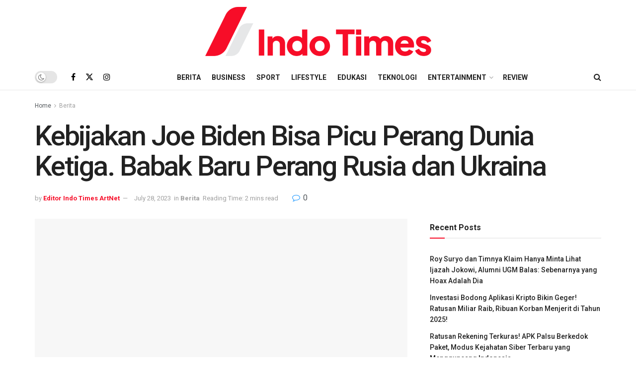

--- FILE ---
content_type: text/html; charset=UTF-8
request_url: https://indotimes.net/berita/perang-dunia-ketiga/
body_size: 27518
content:
<!doctype html>
<!--[if lt IE 7]><html class="no-js lt-ie9 lt-ie8 lt-ie7" lang="en-US" prefix="og: https://ogp.me/ns#"> <![endif]-->
<!--[if IE 7]><html class="no-js lt-ie9 lt-ie8" lang="en-US" prefix="og: https://ogp.me/ns#"> <![endif]-->
<!--[if IE 8]><html class="no-js lt-ie9" lang="en-US" prefix="og: https://ogp.me/ns#"> <![endif]-->
<!--[if IE 9]><html class="no-js lt-ie10" lang="en-US" prefix="og: https://ogp.me/ns#"> <![endif]-->
<!--[if gt IE 8]><!--><html class="no-js" lang="en-US" prefix="og: https://ogp.me/ns#"> <!--<![endif]--><head><link rel="preconnect" href="https://fonts.gstatic.com/" crossorigin /><meta http-equiv="Content-Type" content="text/html; charset=UTF-8" /><meta name='viewport' content='width=device-width, initial-scale=1, user-scalable=yes' /><link rel="profile" href="https://gmpg.org/xfn/11" /><link rel="pingback" href="https://indotimes.net/xmlrpc.php" />
 <script type="ea742460ff089fb572e190e3-text/javascript">(function(w,d,s,l,i){w[l]=w[l]||[];w[l].push({'gtm.start':
	new Date().getTime(),event:'gtm.js'});var f=d.getElementsByTagName(s)[0],
	j=d.createElement(s),dl=l!='dataLayer'?'&l='+l:'';j.async=true;j.src=
	'https://www.googletagmanager.com/gtm.js?id='+i+dl;f.parentNode.insertBefore(j,f);
	})(window,document,'script','dataLayer','GTM-K538V4Z');</script> <meta name="theme-color" content="#f70d28"><meta name="msapplication-navbutton-color" content="#f70d28"><meta name="apple-mobile-web-app-status-bar-style" content="#f70d28"><meta property="og:type" content="article"><meta property="og:title" content="Kebijakan Joe Biden Bisa Picu Perang Dunia Ketiga. Babak Baru Perang Rusia dan Ukraina"><meta property="og:site_name" content="IndoTimes"><meta property="og:description" content="Presiden Amerika Serikat, Joe Biden, telah menarik perhatian dunia setelah mengeluarkan permintaan kepada para pemimpin militer untuk memobilisasi pasukan cadangan"><meta property="og:url" content="https://indotimes.net/berita/perang-dunia-ketiga/"><meta property="og:locale" content="en_US"><meta property="og:image" content="https://indotimes.net/wp-content/uploads/2023/07/Perang-Dunia-Ketiga.png"><meta property="og:image:height" content="350"><meta property="og:image:width" content="197"><meta property="article:published_time" content="2023-07-28T08:52:09+07:00"><meta property="article:modified_time" content="2023-07-28T08:52:10+07:00"><meta property="article:section" content="Berita"><meta property="article:tag" content="Joe Biden"><meta property="article:tag" content="Perang Dunia Ketiga"><meta property="article:tag" content="Perang Rusia-Ukraina"><meta property="article:tag" content="perang ukraina vs rusia"><meta name="twitter:card" content="summary_large_image"><meta name="twitter:title" content="Kebijakan Joe Biden Bisa Picu Perang Dunia Ketiga. Babak Baru Perang Rusia dan Ukraina"><meta name="twitter:description" content="Presiden Amerika Serikat, Joe Biden, telah menarik perhatian dunia setelah mengeluarkan permintaan kepada para pemimpin militer untuk memobilisasi pasukan cadangan"><meta name="twitter:url" content="https://indotimes.net/berita/perang-dunia-ketiga/"><meta name="twitter:site" content=""><meta name="twitter:image" content="https://indotimes.net/wp-content/uploads/2023/07/Perang-Dunia-Ketiga.png"><meta name="twitter:image:width" content="1200"><meta name="twitter:image:height" content="675"> <script type="ea742460ff089fb572e190e3-text/javascript" src="[data-uri]" defer></script> <script type="ea742460ff089fb572e190e3-text/javascript" src="[data-uri]" defer></script> <title>Kebijakan Joe Biden Bisa Picu Perang Dunia Ketiga. Babak Baru Perang Rusia dan Ukraina - IndoTimes</title><meta name="description" content="Permintaan Joe Biden kepada para pemimpin militer bisa memicu perang dunia ketiga."/><meta name="robots" content="follow, index, max-snippet:-1, max-video-preview:-1, max-image-preview:large"/><link rel="canonical" href="https://indotimes.net/berita/perang-dunia-ketiga/" /><meta property="og:locale" content="en_US" /><meta property="og:type" content="article" /><meta property="og:title" content="Kebijakan Joe Biden Bisa Picu Perang Dunia Ketiga. Babak Baru Perang Rusia dan Ukraina - IndoTimes" /><meta property="og:description" content="Permintaan Joe Biden kepada para pemimpin militer bisa memicu perang dunia ketiga." /><meta property="og:url" content="https://indotimes.net/berita/perang-dunia-ketiga/" /><meta property="og:site_name" content="Indo Times" /><meta property="article:tag" content="Joe Biden" /><meta property="article:tag" content="Perang Dunia Ketiga" /><meta property="article:tag" content="Perang Rusia-Ukraina" /><meta property="article:tag" content="perang ukraina vs rusia" /><meta property="article:section" content="Berita" /><meta property="og:updated_time" content="2023-07-28T08:52:10+07:00" /><meta property="og:image" content="https://indotimes.net/wp-content/uploads/2023/07/Perang-Dunia-Ketiga.png" /><meta property="og:image:secure_url" content="https://indotimes.net/wp-content/uploads/2023/07/Perang-Dunia-Ketiga.png" /><meta property="og:image:width" content="197"><meta property="og:image:height" content="350"><meta property="og:image:alt" content="Perang Dunia Ketiga" /><meta property="og:image:type" content="image/png" /><meta property="article:published_time" content="2023-07-28T08:52:09+07:00" /><meta property="article:modified_time" content="2023-07-28T08:52:10+07:00" /><meta name="twitter:card" content="summary_large_image" /><meta name="twitter:title" content="Kebijakan Joe Biden Bisa Picu Perang Dunia Ketiga. Babak Baru Perang Rusia dan Ukraina - IndoTimes" /><meta name="twitter:description" content="Permintaan Joe Biden kepada para pemimpin militer bisa memicu perang dunia ketiga." /><meta name="twitter:image" content="https://indotimes.net/wp-content/uploads/2023/07/Perang-Dunia-Ketiga.png" /><meta name="twitter:label1" content="Written by" /><meta name="twitter:data1" content="Editor Indo Times ArtNet" /><meta name="twitter:label2" content="Time to read" /><meta name="twitter:data2" content="1 minute" /> <script type="application/ld+json" class="rank-math-schema-pro">{"@context":"https://schema.org","@graph":[{"@type":["NewsMediaOrganization","Organization"],"@id":"https://indotimes.net/#organization","name":"Indo Times","url":"https://indotimes.net","logo":{"@type":"ImageObject","@id":"https://indotimes.net/#logo","url":"https://indotimes.net/wp-content/uploads/2023/01/Indotimes-red-grey-123x128-1.png","contentUrl":"https://indotimes.net/wp-content/uploads/2023/01/Indotimes-red-grey-123x128-1.png","caption":"Indo Times","inLanguage":"en-US","width":"123","height":"128"}},{"@type":"WebSite","@id":"https://indotimes.net/#website","url":"https://indotimes.net","name":"Indo Times","publisher":{"@id":"https://indotimes.net/#organization"},"inLanguage":"en-US"},{"@type":"ImageObject","@id":"https://indotimes.net/wp-content/uploads/2023/07/Perang-Dunia-Ketiga.png","url":"https://indotimes.net/wp-content/uploads/2023/07/Perang-Dunia-Ketiga.png","width":"1200","height":"675","inLanguage":"en-US"},{"@type":"BreadcrumbList","@id":"https://indotimes.net/berita/perang-dunia-ketiga/#breadcrumb","itemListElement":[{"@type":"ListItem","position":"1","item":{"@id":"https://indotimes.net","name":"Home"}},{"@type":"ListItem","position":"2","item":{"@id":"https://indotimes.net/category/berita/","name":"Berita"}},{"@type":"ListItem","position":"3","item":{"@id":"https://indotimes.net/berita/perang-dunia-ketiga/","name":"Kebijakan Joe Biden Bisa Picu Perang Dunia Ketiga. Babak Baru Perang Rusia dan Ukraina"}}]},{"@type":"WebPage","@id":"https://indotimes.net/berita/perang-dunia-ketiga/#webpage","url":"https://indotimes.net/berita/perang-dunia-ketiga/","name":"Kebijakan Joe Biden Bisa Picu Perang Dunia Ketiga. Babak Baru Perang Rusia dan Ukraina - IndoTimes","datePublished":"2023-07-28T08:52:09+07:00","dateModified":"2023-07-28T08:52:10+07:00","isPartOf":{"@id":"https://indotimes.net/#website"},"primaryImageOfPage":{"@id":"https://indotimes.net/wp-content/uploads/2023/07/Perang-Dunia-Ketiga.png"},"inLanguage":"en-US","breadcrumb":{"@id":"https://indotimes.net/berita/perang-dunia-ketiga/#breadcrumb"}},{"@type":"Person","@id":"https://indotimes.net/author/artnet/","name":"Editor Indo Times ArtNet","url":"https://indotimes.net/author/artnet/","image":{"@type":"ImageObject","@id":"https://secure.gravatar.com/avatar/244f8c1f840cbb6f194d1d839a10308da6cf4f6b2ffa1bf3f5c7e113cd3f3e80?s=96&amp;d=mm&amp;r=g","url":"https://secure.gravatar.com/avatar/244f8c1f840cbb6f194d1d839a10308da6cf4f6b2ffa1bf3f5c7e113cd3f3e80?s=96&amp;d=mm&amp;r=g","caption":"Editor Indo Times ArtNet","inLanguage":"en-US"},"worksFor":{"@id":"https://indotimes.net/#organization"}},{"@type":"NewsArticle","headline":"Kebijakan Joe Biden Bisa Picu Perang Dunia Ketiga. Babak Baru Perang Rusia dan Ukraina - IndoTimes","keywords":"Perang Dunia Ketiga","datePublished":"2023-07-28T08:52:09+07:00","dateModified":"2023-07-28T08:52:10+07:00","articleSection":"Berita","author":{"@id":"https://indotimes.net/author/artnet/","name":"Editor Indo Times ArtNet"},"publisher":{"@id":"https://indotimes.net/#organization"},"description":"Permintaan Joe Biden kepada para pemimpin militer bisa memicu perang dunia ketiga.","copyrightYear":"2023","copyrightHolder":{"@id":"https://indotimes.net/#organization"},"name":"Kebijakan Joe Biden Bisa Picu Perang Dunia Ketiga. Babak Baru Perang Rusia dan Ukraina - IndoTimes","@id":"https://indotimes.net/berita/perang-dunia-ketiga/#richSnippet","isPartOf":{"@id":"https://indotimes.net/berita/perang-dunia-ketiga/#webpage"},"image":{"@id":"https://indotimes.net/wp-content/uploads/2023/07/Perang-Dunia-Ketiga.png"},"inLanguage":"en-US","mainEntityOfPage":{"@id":"https://indotimes.net/berita/perang-dunia-ketiga/#webpage"}}]}</script> <link rel='dns-prefetch' href='//fonts.googleapis.com' /><link rel='preconnect' href='https://fonts.gstatic.com' /><link rel="alternate" type="application/rss+xml" title="IndoTimes &raquo; Feed" href="https://indotimes.net/feed/" /><link rel="alternate" type="application/rss+xml" title="IndoTimes &raquo; Comments Feed" href="https://indotimes.net/comments/feed/" /><link rel="alternate" type="application/rss+xml" title="IndoTimes &raquo; Kebijakan Joe Biden Bisa Picu Perang Dunia Ketiga. Babak Baru Perang Rusia dan Ukraina Comments Feed" href="https://indotimes.net/berita/perang-dunia-ketiga/feed/" /><link rel="alternate" title="oEmbed (JSON)" type="application/json+oembed" href="https://indotimes.net/wp-json/oembed/1.0/embed?url=https%3A%2F%2Findotimes.net%2Fberita%2Fperang-dunia-ketiga%2F" /><link rel="alternate" title="oEmbed (XML)" type="text/xml+oembed" href="https://indotimes.net/wp-json/oembed/1.0/embed?url=https%3A%2F%2Findotimes.net%2Fberita%2Fperang-dunia-ketiga%2F&#038;format=xml" /> <script src="[data-uri]" defer type="ea742460ff089fb572e190e3-text/javascript"></script><script data-optimized="1" src="https://indotimes.net/wp-content/plugins/litespeed-cache/assets/js/webfontloader.min.js" defer type="ea742460ff089fb572e190e3-text/javascript"></script><link data-optimized="2" rel="stylesheet" href="https://indotimes.net/wp-content/litespeed/css/a813094250328cd3f83940573f7e44c0.css?ver=67519" /><style id='wp-block-image-inline-css' type='text/css'>.wp-block-image>a,.wp-block-image>figure>a{display:inline-block}.wp-block-image img{box-sizing:border-box;height:auto;max-width:100%;vertical-align:bottom}@media not (prefers-reduced-motion){.wp-block-image img.hide{visibility:hidden}.wp-block-image img.show{animation:show-content-image .4s}}.wp-block-image[style*=border-radius] img,.wp-block-image[style*=border-radius]>a{border-radius:inherit}.wp-block-image.has-custom-border img{box-sizing:border-box}.wp-block-image.aligncenter{text-align:center}.wp-block-image.alignfull>a,.wp-block-image.alignwide>a{width:100%}.wp-block-image.alignfull img,.wp-block-image.alignwide img{height:auto;width:100%}.wp-block-image .aligncenter,.wp-block-image .alignleft,.wp-block-image .alignright,.wp-block-image.aligncenter,.wp-block-image.alignleft,.wp-block-image.alignright{display:table}.wp-block-image .aligncenter>figcaption,.wp-block-image .alignleft>figcaption,.wp-block-image .alignright>figcaption,.wp-block-image.aligncenter>figcaption,.wp-block-image.alignleft>figcaption,.wp-block-image.alignright>figcaption{caption-side:bottom;display:table-caption}.wp-block-image .alignleft{float:left;margin:.5em 1em .5em 0}.wp-block-image .alignright{float:right;margin:.5em 0 .5em 1em}.wp-block-image .aligncenter{margin-left:auto;margin-right:auto}.wp-block-image :where(figcaption){margin-bottom:1em;margin-top:.5em}.wp-block-image.is-style-circle-mask img{border-radius:9999px}@supports ((-webkit-mask-image:none) or (mask-image:none)) or (-webkit-mask-image:none){.wp-block-image.is-style-circle-mask img{border-radius:0;-webkit-mask-image:url('data:image/svg+xml;utf8,<svg viewBox="0 0 100 100" xmlns="http://www.w3.org/2000/svg"><circle cx="50" cy="50" r="50"/></svg>');mask-image:url('data:image/svg+xml;utf8,<svg viewBox="0 0 100 100" xmlns="http://www.w3.org/2000/svg"><circle cx="50" cy="50" r="50"/></svg>');mask-mode:alpha;-webkit-mask-position:center;mask-position:center;-webkit-mask-repeat:no-repeat;mask-repeat:no-repeat;-webkit-mask-size:contain;mask-size:contain}}:root :where(.wp-block-image.is-style-rounded img,.wp-block-image .is-style-rounded img){border-radius:9999px}.wp-block-image figure{margin:0}.wp-lightbox-container{display:flex;flex-direction:column;position:relative}.wp-lightbox-container img{cursor:zoom-in}.wp-lightbox-container img:hover+button{opacity:1}.wp-lightbox-container button{align-items:center;backdrop-filter:blur(16px) saturate(180%);background-color:#5a5a5a40;border:none;border-radius:4px;cursor:zoom-in;display:flex;height:20px;justify-content:center;opacity:0;padding:0;position:absolute;right:16px;text-align:center;top:16px;width:20px;z-index:100}@media not (prefers-reduced-motion){.wp-lightbox-container button{transition:opacity .2s ease}}.wp-lightbox-container button:focus-visible{outline:3px auto #5a5a5a40;outline:3px auto -webkit-focus-ring-color;outline-offset:3px}.wp-lightbox-container button:hover{cursor:pointer;opacity:1}.wp-lightbox-container button:focus{opacity:1}.wp-lightbox-container button:focus,.wp-lightbox-container button:hover,.wp-lightbox-container button:not(:hover):not(:active):not(.has-background){background-color:#5a5a5a40;border:none}.wp-lightbox-overlay{box-sizing:border-box;cursor:zoom-out;height:100vh;left:0;overflow:hidden;position:fixed;top:0;visibility:hidden;width:100%;z-index:100000}.wp-lightbox-overlay .close-button{align-items:center;cursor:pointer;display:flex;justify-content:center;min-height:40px;min-width:40px;padding:0;position:absolute;right:calc(env(safe-area-inset-right) + 16px);top:calc(env(safe-area-inset-top) + 16px);z-index:5000000}.wp-lightbox-overlay .close-button:focus,.wp-lightbox-overlay .close-button:hover,.wp-lightbox-overlay .close-button:not(:hover):not(:active):not(.has-background){background:none;border:none}.wp-lightbox-overlay .lightbox-image-container{height:var(--wp--lightbox-container-height);left:50%;overflow:hidden;position:absolute;top:50%;transform:translate(-50%,-50%);transform-origin:top left;width:var(--wp--lightbox-container-width);z-index:9999999999}.wp-lightbox-overlay .wp-block-image{align-items:center;box-sizing:border-box;display:flex;height:100%;justify-content:center;margin:0;position:relative;transform-origin:0 0;width:100%;z-index:3000000}.wp-lightbox-overlay .wp-block-image img{height:var(--wp--lightbox-image-height);min-height:var(--wp--lightbox-image-height);min-width:var(--wp--lightbox-image-width);width:var(--wp--lightbox-image-width)}.wp-lightbox-overlay .wp-block-image figcaption{display:none}.wp-lightbox-overlay button{background:none;border:none}.wp-lightbox-overlay .scrim{background-color:#fff;height:100%;opacity:.9;position:absolute;width:100%;z-index:2000000}.wp-lightbox-overlay.active{visibility:visible}@media not (prefers-reduced-motion){.wp-lightbox-overlay.active{animation:turn-on-visibility .25s both}.wp-lightbox-overlay.active img{animation:turn-on-visibility .35s both}.wp-lightbox-overlay.show-closing-animation:not(.active){animation:turn-off-visibility .35s both}.wp-lightbox-overlay.show-closing-animation:not(.active) img{animation:turn-off-visibility .25s both}.wp-lightbox-overlay.zoom.active{animation:none;opacity:1;visibility:visible}.wp-lightbox-overlay.zoom.active .lightbox-image-container{animation:lightbox-zoom-in .4s}.wp-lightbox-overlay.zoom.active .lightbox-image-container img{animation:none}.wp-lightbox-overlay.zoom.active .scrim{animation:turn-on-visibility .4s forwards}.wp-lightbox-overlay.zoom.show-closing-animation:not(.active){animation:none}.wp-lightbox-overlay.zoom.show-closing-animation:not(.active) .lightbox-image-container{animation:lightbox-zoom-out .4s}.wp-lightbox-overlay.zoom.show-closing-animation:not(.active) .lightbox-image-container img{animation:none}.wp-lightbox-overlay.zoom.show-closing-animation:not(.active) .scrim{animation:turn-off-visibility .4s forwards}}@keyframes show-content-image{0%{visibility:hidden}99%{visibility:hidden}to{visibility:visible}}@keyframes turn-on-visibility{0%{opacity:0}to{opacity:1}}@keyframes turn-off-visibility{0%{opacity:1;visibility:visible}99%{opacity:0;visibility:visible}to{opacity:0;visibility:hidden}}@keyframes lightbox-zoom-in{0%{transform:translate(calc((-100vw + var(--wp--lightbox-scrollbar-width))/2 + var(--wp--lightbox-initial-left-position)),calc(-50vh + var(--wp--lightbox-initial-top-position))) scale(var(--wp--lightbox-scale))}to{transform:translate(-50%,-50%) scale(1)}}@keyframes lightbox-zoom-out{0%{transform:translate(-50%,-50%) scale(1);visibility:visible}99%{visibility:visible}to{transform:translate(calc((-100vw + var(--wp--lightbox-scrollbar-width))/2 + var(--wp--lightbox-initial-left-position)),calc(-50vh + var(--wp--lightbox-initial-top-position))) scale(var(--wp--lightbox-scale));visibility:hidden}}
/*# sourceURL=https://indotimes.net/wp-includes/blocks/image/style.min.css */</style> <script type="ea742460ff089fb572e190e3-text/javascript" src="https://indotimes.net/wp-includes/js/jquery/jquery.min.js?ver=3.7.1" id="jquery-core-js"></script> <script data-optimized="1" type="ea742460ff089fb572e190e3-text/javascript" src="https://indotimes.net/wp-content/litespeed/js/27c6c6db8cafe3e1f1567cc3a5ca5f1c.js?ver=840e9" id="jquery-migrate-js" defer data-deferred="1"></script> <script type="ea742460ff089fb572e190e3-text/javascript"></script><link rel="https://api.w.org/" href="https://indotimes.net/wp-json/" /><link rel="alternate" title="JSON" type="application/json" href="https://indotimes.net/wp-json/wp/v2/posts/37828" /><link rel="EditURI" type="application/rsd+xml" title="RSD" href="https://indotimes.net/xmlrpc.php?rsd" /><meta name="generator" content="WordPress 6.9" /><link rel='shortlink' href='https://indotimes.net/?p=37828' /><meta name="generator" content="Powered by WPBakery Page Builder - drag and drop page builder for WordPress."/> <script type='application/ld+json'>{"@context":"http:\/\/schema.org","@type":"Organization","@id":"https:\/\/indotimes.net\/#organization","url":"https:\/\/indotimes.net\/","name":"Indo Times","logo":{"@type":"ImageObject","url":""},"sameAs":["https:\/\/www.facebook.com\/indotimesnet","http:\/\/twitter.com","https:\/\/www.instagram.com\/indotimesnet\/"]}</script> <script type='application/ld+json'>{"@context":"http:\/\/schema.org","@type":"WebSite","@id":"https:\/\/indotimes.net\/#website","url":"https:\/\/indotimes.net\/","name":"Indo Times","potentialAction":{"@type":"SearchAction","target":"https:\/\/indotimes.net\/?s={search_term_string}","query-input":"required name=search_term_string"}}</script> <link rel="icon" href="https://indotimes.net/wp-content/uploads/2022/10/cropped-Pavicon-Indotimes-1-32x32.png" sizes="32x32" /><link rel="icon" href="https://indotimes.net/wp-content/uploads/2022/10/cropped-Pavicon-Indotimes-1-192x192.png" sizes="192x192" /><link rel="apple-touch-icon" href="https://indotimes.net/wp-content/uploads/2022/10/cropped-Pavicon-Indotimes-1-180x180.png" /><meta name="msapplication-TileImage" content="https://indotimes.net/wp-content/uploads/2022/10/cropped-Pavicon-Indotimes-1-270x270.png" />
<noscript><style>.wpb_animate_when_almost_visible { opacity: 1; }</style></noscript></head><body class="wp-singular post-template-default single single-post postid-37828 single-format-standard wp-embed-responsive wp-theme-jnews wp-child-theme-jnews-child jeg_toggle_light jeg_single_tpl_2 jnews jsc_normal wpb-js-composer js-comp-ver-8.3.1 vc_responsive">
<noscript><iframe src="https://www.googletagmanager.com/ns.html?id=GTM-K538V4Z"
height="0" width="0" style="display:none;visibility:hidden"></iframe></noscript><div class="jeg_ad jeg_ad_top jnews_header_top_ads"><div class='ads-wrapper  '></div></div><div class="jeg_viewport"><div class="jeg_header_wrapper"><div class="jeg_header_instagram_wrapper"></div><div class="jeg_header normal"><div class="jeg_midbar jeg_container jeg_navbar_wrapper normal"><div class="container"><div class="jeg_nav_row"><div class="jeg_nav_col jeg_nav_left jeg_nav_normal"><div class="item_wrap jeg_nav_alignleft"></div></div><div class="jeg_nav_col jeg_nav_center jeg_nav_grow"><div class="item_wrap jeg_nav_aligncenter"><div class="jeg_nav_item jeg_logo jeg_desktop_logo"><div class="site-title">
<a href="https://indotimes.net/" aria-label="Visit Homepage" style="padding: 0 0 0 0;">
<img data-lazyloaded="1" src="[data-uri]" class='jeg_logo_img' data-src="https://indotimes.net/wp-content/uploads/2022/10/Indotimes-01-462x124-1.png" data-srcset="https://indotimes.net/wp-content/uploads/2022/10/Indotimes-01-462x124-1.png 1x, https://indotimes.net/wp-content/uploads/2022/10/Indotimes-01-462x124-1.png 2x" alt="IndoTimes"data-light-src="https://indotimes.net/wp-content/uploads/2022/10/Indotimes-01-462x124-1.png" data-light-srcset="https://indotimes.net/wp-content/uploads/2022/10/Indotimes-01-462x124-1.png 1x, https://indotimes.net/wp-content/uploads/2022/10/Indotimes-01-462x124-1.png 2x" data-dark-src="https://indotimes.net/wp-content/uploads/2022/10/Indotimes-01-462x124-1.png" data-dark-srcset="https://indotimes.net/wp-content/uploads/2022/10/Indotimes-01-462x124-1.png 1x, https://indotimes.net/wp-content/uploads/2022/10/Indotimes-01-462x124-1.png 2x"width="462" height="124"><noscript><img class='jeg_logo_img' src="https://indotimes.net/wp-content/uploads/2022/10/Indotimes-01-462x124-1.png" srcset="https://indotimes.net/wp-content/uploads/2022/10/Indotimes-01-462x124-1.png 1x, https://indotimes.net/wp-content/uploads/2022/10/Indotimes-01-462x124-1.png 2x" alt="IndoTimes"data-light-src="https://indotimes.net/wp-content/uploads/2022/10/Indotimes-01-462x124-1.png" data-light-srcset="https://indotimes.net/wp-content/uploads/2022/10/Indotimes-01-462x124-1.png 1x, https://indotimes.net/wp-content/uploads/2022/10/Indotimes-01-462x124-1.png 2x" data-dark-src="https://indotimes.net/wp-content/uploads/2022/10/Indotimes-01-462x124-1.png" data-dark-srcset="https://indotimes.net/wp-content/uploads/2022/10/Indotimes-01-462x124-1.png 1x, https://indotimes.net/wp-content/uploads/2022/10/Indotimes-01-462x124-1.png 2x"width="462" height="124"></noscript>			</a></div></div></div></div><div class="jeg_nav_col jeg_nav_right jeg_nav_normal"><div class="item_wrap jeg_nav_alignright"></div></div></div></div></div><div class="jeg_bottombar jeg_navbar jeg_container jeg_navbar_wrapper  jeg_navbar_normal"><div class="container"><div class="jeg_nav_row"><div class="jeg_nav_col jeg_nav_left jeg_nav_normal"><div class="item_wrap jeg_nav_alignleft"><div class="jeg_nav_item jeg_dark_mode">
<label class="dark_mode_switch">
<input aria-label="Dark mode toogle" type="checkbox" class="jeg_dark_mode_toggle" >
<span class="slider round"></span>
</label></div><div
class="jeg_nav_item socials_widget jeg_social_icon_block nobg">
<a href="https://www.facebook.com/indotimesnet" target='_blank' rel='external noopener nofollow'  aria-label="Find us on Facebook" class="jeg_facebook"><i class="fa fa-facebook"></i> </a><a href="https://twitter.com" target='_blank' rel='external noopener nofollow' aria-label="Find us on Twitter" class="jeg_twitter"><i class="fa fa-twitter"><span class="jeg-icon icon-twitter"><svg xmlns="http://www.w3.org/2000/svg" height="1em" viewBox="0 0 512 512"><path d="M389.2 48h70.6L305.6 224.2 487 464H345L233.7 318.6 106.5 464H35.8L200.7 275.5 26.8 48H172.4L272.9 180.9 389.2 48zM364.4 421.8h39.1L151.1 88h-42L364.4 421.8z"/></svg></span></i> </a><a href="https://www.instagram.com/indotimesnet/" target='_blank' rel='external noopener nofollow'  aria-label="Find us on Instagram" class="jeg_instagram"><i class="fa fa-instagram"></i> </a></div></div></div><div class="jeg_nav_col jeg_nav_center jeg_nav_grow"><div class="item_wrap jeg_nav_aligncenter"><div class="jeg_nav_item jeg_main_menu_wrapper"><div class="jeg_mainmenu_wrap"><ul class="jeg_menu jeg_main_menu jeg_menu_style_1" data-animation="animate"><li id="menu-item-3208" class="menu-item menu-item-type-taxonomy menu-item-object-category current-post-ancestor current-menu-parent current-post-parent menu-item-3208 bgnav" data-item-row="default" ><a href="https://indotimes.net/category/berita/">Berita</a></li><li id="menu-item-15080" class="menu-item menu-item-type-taxonomy menu-item-object-category menu-item-15080 bgnav" data-item-row="default" ><a href="https://indotimes.net/category/business/">Business</a></li><li id="menu-item-15084" class="menu-item menu-item-type-taxonomy menu-item-object-category menu-item-15084 bgnav" data-item-row="default" ><a href="https://indotimes.net/category/sport/">Sport</a></li><li id="menu-item-2338" class="menu-item menu-item-type-taxonomy menu-item-object-category menu-item-2338 bgnav" data-item-row="default" ><a href="https://indotimes.net/category/lifestyle/">Lifestyle</a></li><li id="menu-item-2243" class="menu-item menu-item-type-taxonomy menu-item-object-category menu-item-2243 bgnav" data-item-row="default" ><a href="https://indotimes.net/category/edukasi/">Edukasi</a></li><li id="menu-item-2241" class="menu-item menu-item-type-taxonomy menu-item-object-category menu-item-2241 bgnav" data-item-row="default" ><a href="https://indotimes.net/category/teknologi/">Teknologi</a></li><li id="menu-item-15081" class="menu-item menu-item-type-taxonomy menu-item-object-category menu-item-has-children menu-item-15081 bgnav" data-item-row="default" ><a href="https://indotimes.net/category/entertainment/">Entertainment</a><ul class="sub-menu"><li id="menu-item-15082" class="menu-item menu-item-type-taxonomy menu-item-object-category menu-item-15082 bgnav" data-item-row="default" ><a href="https://indotimes.net/category/kuliner/">Kuliner</a></li><li id="menu-item-5196" class="menu-item menu-item-type-taxonomy menu-item-object-category menu-item-5196 bgnav" data-item-row="default" ><a href="https://indotimes.net/category/otomotif/">Otomotif</a></li><li id="menu-item-5193" class="menu-item menu-item-type-taxonomy menu-item-object-category menu-item-5193 bgnav" data-item-row="default" ><a href="https://indotimes.net/category/hobi/">Hobi</a></li></ul></li><li id="menu-item-15083" class="menu-item menu-item-type-taxonomy menu-item-object-category menu-item-15083 bgnav" data-item-row="default" ><a href="https://indotimes.net/category/review/">Review</a></li></ul></div></div></div></div><div class="jeg_nav_col jeg_nav_right jeg_nav_normal"><div class="item_wrap jeg_nav_alignright"><div class="jeg_nav_item jeg_search_wrapper search_icon jeg_search_popup_expand">
<a href="#" class="jeg_search_toggle" aria-label="Search Button"><i class="fa fa-search"></i></a><form action="https://indotimes.net/" method="get" class="jeg_search_form" target="_top">
<input name="s" class="jeg_search_input" placeholder="Search..." type="text" value="" autocomplete="off">
<button aria-label="Search Button" type="submit" class="jeg_search_button btn"><i class="fa fa-search"></i></button></form><div class="jeg_search_result jeg_search_hide with_result"><div class="search-result-wrapper"></div><div class="search-link search-noresult">
No Result</div><div class="search-link search-all-button">
<i class="fa fa-search"></i> View All Result</div></div></div></div></div></div></div></div></div></div><div class="jeg_header_sticky"><div class="sticky_blankspace"></div><div class="jeg_header normal"><div class="jeg_container"><div data-mode="fixed" class="jeg_stickybar jeg_navbar jeg_navbar_wrapper jeg_navbar_normal jeg_navbar_normal"><div class="container"><div class="jeg_nav_row"><div class="jeg_nav_col jeg_nav_left jeg_nav_grow"><div class="item_wrap jeg_nav_aligncenter"><div class="jeg_nav_item jeg_logo"><div class="site-title">
<a href="https://indotimes.net/" aria-label="Visit Homepage">
<img data-lazyloaded="1" src="[data-uri]" class='jeg_logo_img' data-src="https://indotimes.net/wp-content/uploads/2022/10/Indotimes-01-462x124-1.png" data-srcset="https://indotimes.net/wp-content/uploads/2022/10/Indotimes-01-462x124-1.png 1x, https://indotimes.net/wp-content/uploads/2022/10/Indotimes-01-462x124-1.png 2x" alt="IndoTimes"data-light-src="https://indotimes.net/wp-content/uploads/2022/10/Indotimes-01-462x124-1.png" data-light-srcset="https://indotimes.net/wp-content/uploads/2022/10/Indotimes-01-462x124-1.png 1x, https://indotimes.net/wp-content/uploads/2022/10/Indotimes-01-462x124-1.png 2x" data-dark-src="https://indotimes.net/wp-content/uploads/2022/10/Indotimes-01-462x124-1.png" data-dark-srcset="https://indotimes.net/wp-content/uploads/2022/10/Indotimes-01-462x124-1.png 1x, https://indotimes.net/wp-content/uploads/2022/10/Indotimes-01-462x124-1.png 2x"width="462" height="124"><noscript><img class='jeg_logo_img' src="https://indotimes.net/wp-content/uploads/2022/10/Indotimes-01-462x124-1.png" srcset="https://indotimes.net/wp-content/uploads/2022/10/Indotimes-01-462x124-1.png 1x, https://indotimes.net/wp-content/uploads/2022/10/Indotimes-01-462x124-1.png 2x" alt="IndoTimes"data-light-src="https://indotimes.net/wp-content/uploads/2022/10/Indotimes-01-462x124-1.png" data-light-srcset="https://indotimes.net/wp-content/uploads/2022/10/Indotimes-01-462x124-1.png 1x, https://indotimes.net/wp-content/uploads/2022/10/Indotimes-01-462x124-1.png 2x" data-dark-src="https://indotimes.net/wp-content/uploads/2022/10/Indotimes-01-462x124-1.png" data-dark-srcset="https://indotimes.net/wp-content/uploads/2022/10/Indotimes-01-462x124-1.png 1x, https://indotimes.net/wp-content/uploads/2022/10/Indotimes-01-462x124-1.png 2x"width="462" height="124"></noscript>    	</a></div></div><div class="jeg_nav_item jeg_main_menu_wrapper"><div class="jeg_mainmenu_wrap"><ul class="jeg_menu jeg_main_menu jeg_menu_style_1" data-animation="animate"><li id="menu-item-3208" class="menu-item menu-item-type-taxonomy menu-item-object-category current-post-ancestor current-menu-parent current-post-parent menu-item-3208 bgnav" data-item-row="default" ><a href="https://indotimes.net/category/berita/">Berita</a></li><li id="menu-item-15080" class="menu-item menu-item-type-taxonomy menu-item-object-category menu-item-15080 bgnav" data-item-row="default" ><a href="https://indotimes.net/category/business/">Business</a></li><li id="menu-item-15084" class="menu-item menu-item-type-taxonomy menu-item-object-category menu-item-15084 bgnav" data-item-row="default" ><a href="https://indotimes.net/category/sport/">Sport</a></li><li id="menu-item-2338" class="menu-item menu-item-type-taxonomy menu-item-object-category menu-item-2338 bgnav" data-item-row="default" ><a href="https://indotimes.net/category/lifestyle/">Lifestyle</a></li><li id="menu-item-2243" class="menu-item menu-item-type-taxonomy menu-item-object-category menu-item-2243 bgnav" data-item-row="default" ><a href="https://indotimes.net/category/edukasi/">Edukasi</a></li><li id="menu-item-2241" class="menu-item menu-item-type-taxonomy menu-item-object-category menu-item-2241 bgnav" data-item-row="default" ><a href="https://indotimes.net/category/teknologi/">Teknologi</a></li><li id="menu-item-15081" class="menu-item menu-item-type-taxonomy menu-item-object-category menu-item-has-children menu-item-15081 bgnav" data-item-row="default" ><a href="https://indotimes.net/category/entertainment/">Entertainment</a><ul class="sub-menu"><li id="menu-item-15082" class="menu-item menu-item-type-taxonomy menu-item-object-category menu-item-15082 bgnav" data-item-row="default" ><a href="https://indotimes.net/category/kuliner/">Kuliner</a></li><li id="menu-item-5196" class="menu-item menu-item-type-taxonomy menu-item-object-category menu-item-5196 bgnav" data-item-row="default" ><a href="https://indotimes.net/category/otomotif/">Otomotif</a></li><li id="menu-item-5193" class="menu-item menu-item-type-taxonomy menu-item-object-category menu-item-5193 bgnav" data-item-row="default" ><a href="https://indotimes.net/category/hobi/">Hobi</a></li></ul></li><li id="menu-item-15083" class="menu-item menu-item-type-taxonomy menu-item-object-category menu-item-15083 bgnav" data-item-row="default" ><a href="https://indotimes.net/category/review/">Review</a></li></ul></div></div></div></div><div class="jeg_nav_col jeg_nav_center jeg_nav_normal"><div class="item_wrap jeg_nav_aligncenter"></div></div><div class="jeg_nav_col jeg_nav_right jeg_nav_normal"><div class="item_wrap jeg_nav_alignright"><div class="jeg_nav_item jeg_dark_mode">
<label class="dark_mode_switch">
<input aria-label="Dark mode toogle" type="checkbox" class="jeg_dark_mode_toggle" >
<span class="slider round"></span>
</label></div><div class="jeg_nav_item jeg_search_wrapper search_icon jeg_search_popup_expand">
<a href="#" class="jeg_search_toggle" aria-label="Search Button"><i class="fa fa-search"></i></a><form action="https://indotimes.net/" method="get" class="jeg_search_form" target="_top">
<input name="s" class="jeg_search_input" placeholder="Search..." type="text" value="" autocomplete="off">
<button aria-label="Search Button" type="submit" class="jeg_search_button btn"><i class="fa fa-search"></i></button></form><div class="jeg_search_result jeg_search_hide with_result"><div class="search-result-wrapper"></div><div class="search-link search-noresult">
No Result</div><div class="search-link search-all-button">
<i class="fa fa-search"></i> View All Result</div></div></div></div></div></div></div></div></div></div></div><div class="jeg_navbar_mobile_wrapper"><div class="jeg_navbar_mobile" data-mode="fixed"><div class="jeg_mobile_bottombar jeg_mobile_midbar jeg_container normal"><div class="container"><div class="jeg_nav_row"><div class="jeg_nav_col jeg_nav_left jeg_nav_normal"><div class="item_wrap jeg_nav_alignleft"><div class="jeg_nav_item">
<a href="#" aria-label="Show Menu" class="toggle_btn jeg_mobile_toggle"><i class="fa fa-bars"></i></a></div></div></div><div class="jeg_nav_col jeg_nav_center jeg_nav_grow"><div class="item_wrap jeg_nav_aligncenter"><div class="jeg_nav_item jeg_mobile_logo"><div class="site-title">
<a href="https://indotimes.net/" aria-label="Visit Homepage">
<img data-lazyloaded="1" src="[data-uri]" class='jeg_logo_img' data-src="https://indotimes.net/wp-content/uploads/2022/10/mobile-device-logo-.png" data-srcset="https://indotimes.net/wp-content/uploads/2022/10/mobile-device-logo-.png 1x, https://indotimes.net/wp-content/uploads/2022/10/mobile-device-logo-retina-.png 2x" alt="IndoTimes"data-light-src="https://indotimes.net/wp-content/uploads/2022/10/mobile-device-logo-.png" data-light-srcset="https://indotimes.net/wp-content/uploads/2022/10/mobile-device-logo-.png 1x, https://indotimes.net/wp-content/uploads/2022/10/mobile-device-logo-retina-.png 2x" data-dark-src="https://indotimes.net/wp-content/uploads/2022/10/mobile-device-logo-.png" data-dark-srcset="https://indotimes.net/wp-content/uploads/2022/10/mobile-device-logo-.png 1x, https://indotimes.net/wp-content/uploads/2022/10/mobile-device-logo-retina-.png 2x"width="155" height="35"><noscript><img class='jeg_logo_img' src="https://indotimes.net/wp-content/uploads/2022/10/mobile-device-logo-.png" srcset="https://indotimes.net/wp-content/uploads/2022/10/mobile-device-logo-.png 1x, https://indotimes.net/wp-content/uploads/2022/10/mobile-device-logo-retina-.png 2x" alt="IndoTimes"data-light-src="https://indotimes.net/wp-content/uploads/2022/10/mobile-device-logo-.png" data-light-srcset="https://indotimes.net/wp-content/uploads/2022/10/mobile-device-logo-.png 1x, https://indotimes.net/wp-content/uploads/2022/10/mobile-device-logo-retina-.png 2x" data-dark-src="https://indotimes.net/wp-content/uploads/2022/10/mobile-device-logo-.png" data-dark-srcset="https://indotimes.net/wp-content/uploads/2022/10/mobile-device-logo-.png 1x, https://indotimes.net/wp-content/uploads/2022/10/mobile-device-logo-retina-.png 2x"width="155" height="35"></noscript>			</a></div></div></div></div><div class="jeg_nav_col jeg_nav_right jeg_nav_normal"><div class="item_wrap jeg_nav_alignright"><div class="jeg_nav_item jeg_dark_mode">
<label class="dark_mode_switch">
<input aria-label="Dark mode toogle" type="checkbox" class="jeg_dark_mode_toggle" >
<span class="slider round"></span>
</label></div></div></div></div></div></div><div class="jeg_navbar_mobile_menu"><div class="container"><div class="menu-header-primary-menu-container"><ul id="menu-header-primary-menu" class="jeg_mobile_menu_style_1"><li class="menu-item menu-item-type-taxonomy menu-item-object-category current-post-ancestor current-menu-parent current-post-parent menu-item-3208"><a href="https://indotimes.net/category/berita/">Berita</a></li><li class="menu-item menu-item-type-taxonomy menu-item-object-category menu-item-15080"><a href="https://indotimes.net/category/business/">Business</a></li><li class="menu-item menu-item-type-taxonomy menu-item-object-category menu-item-15084"><a href="https://indotimes.net/category/sport/">Sport</a></li><li class="menu-item menu-item-type-taxonomy menu-item-object-category menu-item-2338"><a href="https://indotimes.net/category/lifestyle/">Lifestyle</a></li><li class="menu-item menu-item-type-taxonomy menu-item-object-category menu-item-2243"><a href="https://indotimes.net/category/edukasi/">Edukasi</a></li><li class="menu-item menu-item-type-taxonomy menu-item-object-category menu-item-2241"><a href="https://indotimes.net/category/teknologi/">Teknologi</a></li><li class="menu-item menu-item-type-taxonomy menu-item-object-category menu-item-15081"><a href="https://indotimes.net/category/entertainment/">Entertainment</a></li><li class="menu-item menu-item-type-taxonomy menu-item-object-category menu-item-15083"><a href="https://indotimes.net/category/review/">Review</a></li></ul></div></div></div></div><div class="sticky_blankspace" style="height: 51px;"></div></div><div class="jeg_ad jeg_ad_top jnews_header_bottom_ads"><div class='ads-wrapper  '></div></div><div class="post-wrapper"><div class="post-wrap" ><div class="jeg_main "><div class="jeg_container"><div class="jeg_content jeg_singlepage"><div class="container"><div class="jeg_ad jeg_article_top jnews_article_top_ads"><div class='ads-wrapper  '></div></div><div class="jeg_breadcrumbs jeg_breadcrumb_container"><div id="breadcrumbs"><span class="">
<a href="https://indotimes.net">Home</a>
</span><i class="fa fa-angle-right"></i><span class="breadcrumb_last_link">
<a href="https://indotimes.net/category/berita/">Berita</a>
</span></div></div><div class="entry-header"><h1 class="jeg_post_title">Kebijakan Joe Biden Bisa Picu Perang Dunia Ketiga. Babak Baru Perang Rusia dan Ukraina</h1><div class="jeg_meta_container"><div class="jeg_post_meta jeg_post_meta_2"><div class="meta_left"><div class="jeg_meta_author">
<span class="meta_text">by</span>
<a href="https://indotimes.net/author/artnet/">Editor Indo Times ArtNet</a></div><div class="jeg_meta_date">
<a href="https://indotimes.net/berita/perang-dunia-ketiga/">July 28, 2023</a></div><div class="jeg_meta_category">
<span><span class="meta_text">in</span>
<a href="https://indotimes.net/category/berita/" rel="category tag">Berita</a>                </span></div><div class="jeg_meta_reading_time">
<span>
Reading Time: 2 mins read
</span></div></div><div class="meta_right"><div class="jeg_meta_comment"><a href="https://indotimes.net/berita/perang-dunia-ketiga/#comments"><i
class="fa fa-comment-o"></i> 0</a></div></div></div></div></div><div class="row"><div class="jeg_main_content col-md-8"><div class="jeg_inner_content"><div  class="jeg_featured featured_image "><a href="https://indotimes.net/wp-content/uploads/2023/07/Perang-Dunia-Ketiga.png"><div class="thumbnail-container animate-lazy" style="padding-bottom:50%"><img width="750" height="375" src="https://indotimes.net/wp-content/themes/jnews/assets/img/jeg-empty.png" class="attachment-jnews-750x375 size-jnews-750x375 lazyload wp-post-image" alt="Kebijakan Joe Biden Bisa Picu Perang Dunia Ketiga. Babak Baru Perang Rusia dan Ukraina" decoding="async" fetchpriority="high" sizes="(max-width: 750px) 100vw, 750px" data-src="https://indotimes.net/wp-content/uploads/2023/07/Perang-Dunia-Ketiga-750x375.png" data-srcset="https://indotimes.net/wp-content/uploads/2023/07/Perang-Dunia-Ketiga-750x375.png 750w, https://indotimes.net/wp-content/uploads/2023/07/Perang-Dunia-Ketiga-360x180.png 360w, https://indotimes.net/wp-content/uploads/2023/07/Perang-Dunia-Ketiga-1140x570.png 1140w" data-sizes="auto" data-expand="700" title="Kebijakan Joe Biden Bisa Picu Perang Dunia Ketiga. Babak Baru Perang Rusia dan Ukraina 1"></div></a></div><div class="jeg_share_top_container"><div class="jeg_share_button clearfix"><div class="jeg_share_stats"><div class="jeg_share_count"><div class="counts">0</div>
<span class="sharetext">SHARES</span></div><div class="jeg_views_count"><div class="counts">16</div>
<span class="sharetext">VIEWS</span></div></div><div class="jeg_sharelist">
<a href="https://www.facebook.com/sharer.php?u=https%3A%2F%2Findotimes.net%2Fberita%2Fperang-dunia-ketiga%2F" rel='nofollow' aria-label='Share on Facebook' class="jeg_btn-facebook "><i class="fa fa-facebook-official"></i></a><a href="https://twitter.com/intent/tweet?text=Kebijakan%20Joe%20Biden%20Bisa%20Picu%20Perang%20Dunia%20Ketiga.%20Babak%20Baru%20Perang%20Rusia%20dan%20Ukraina&url=https%3A%2F%2Findotimes.net%2Fberita%2Fperang-dunia-ketiga%2F" rel='nofollow' aria-label='Share on Twitter' class="jeg_btn-twitter "><i class="fa fa-twitter"><svg xmlns="http://www.w3.org/2000/svg" height="1em" viewBox="0 0 512 512"><path d="M389.2 48h70.6L305.6 224.2 487 464H345L233.7 318.6 106.5 464H35.8L200.7 275.5 26.8 48H172.4L272.9 180.9 389.2 48zM364.4 421.8h39.1L151.1 88h-42L364.4 421.8z"/></svg></i></a><a href="https://www.linkedin.com/shareArticle?url=https%3A%2F%2Findotimes.net%2Fberita%2Fperang-dunia-ketiga%2F&title=Kebijakan%20Joe%20Biden%20Bisa%20Picu%20Perang%20Dunia%20Ketiga.%20Babak%20Baru%20Perang%20Rusia%20dan%20Ukraina" rel='nofollow' aria-label='Share on Linkedin' class="jeg_btn-linkedin "><i class="fa fa-linkedin"></i></a><a href="https://telegram.me/share/url?url=https%3A%2F%2Findotimes.net%2Fberita%2Fperang-dunia-ketiga%2F&text=Kebijakan%20Joe%20Biden%20Bisa%20Picu%20Perang%20Dunia%20Ketiga.%20Babak%20Baru%20Perang%20Rusia%20dan%20Ukraina" rel='nofollow' aria-label='Share on Telegram' class="jeg_btn-telegram "><i class="fa fa-telegram"></i></a><a href="//api.whatsapp.com/send?text=Kebijakan%20Joe%20Biden%20Bisa%20Picu%20Perang%20Dunia%20Ketiga.%20Babak%20Baru%20Perang%20Rusia%20dan%20Ukraina%0Ahttps%3A%2F%2Findotimes.net%2Fberita%2Fperang-dunia-ketiga%2F" rel='nofollow' aria-label='Share on Whatsapp' data-action="share/whatsapp/share"  class="jeg_btn-whatsapp "><i class="fa fa-whatsapp"></i></a><a href="https://social-plugins.line.me/lineit/share?url=https%3A%2F%2Findotimes.net%2Fberita%2Fperang-dunia-ketiga%2F&text=Kebijakan%20Joe%20Biden%20Bisa%20Picu%20Perang%20Dunia%20Ketiga.%20Babak%20Baru%20Perang%20Rusia%20dan%20Ukraina" rel='nofollow' aria-label='Share on Line' class="jeg_btn-line "><i class="fa fa-line"><svg xmlns="http://www.w3.org/2000/svg" height="1em" viewBox="0 0 512 512"><path d="M311 196.8v81.3c0 2.1-1.6 3.7-3.7 3.7h-13c-1.3 0-2.4-.7-3-1.5l-37.3-50.3v48.2c0 2.1-1.6 3.7-3.7 3.7h-13c-2.1 0-3.7-1.6-3.7-3.7V196.9c0-2.1 1.6-3.7 3.7-3.7h12.9c1.1 0 2.4 .6 3 1.6l37.3 50.3V196.9c0-2.1 1.6-3.7 3.7-3.7h13c2.1-.1 3.8 1.6 3.8 3.5zm-93.7-3.7h-13c-2.1 0-3.7 1.6-3.7 3.7v81.3c0 2.1 1.6 3.7 3.7 3.7h13c2.1 0 3.7-1.6 3.7-3.7V196.8c0-1.9-1.6-3.7-3.7-3.7zm-31.4 68.1H150.3V196.8c0-2.1-1.6-3.7-3.7-3.7h-13c-2.1 0-3.7 1.6-3.7 3.7v81.3c0 1 .3 1.8 1 2.5c.7 .6 1.5 1 2.5 1h52.2c2.1 0 3.7-1.6 3.7-3.7v-13c0-1.9-1.6-3.7-3.5-3.7zm193.7-68.1H327.3c-1.9 0-3.7 1.6-3.7 3.7v81.3c0 1.9 1.6 3.7 3.7 3.7h52.2c2.1 0 3.7-1.6 3.7-3.7V265c0-2.1-1.6-3.7-3.7-3.7H344V247.7h35.5c2.1 0 3.7-1.6 3.7-3.7V230.9c0-2.1-1.6-3.7-3.7-3.7H344V213.5h35.5c2.1 0 3.7-1.6 3.7-3.7v-13c-.1-1.9-1.7-3.7-3.7-3.7zM512 93.4V419.4c-.1 51.2-42.1 92.7-93.4 92.6H92.6C41.4 511.9-.1 469.8 0 418.6V92.6C.1 41.4 42.2-.1 93.4 0H419.4c51.2 .1 92.7 42.1 92.6 93.4zM441.6 233.5c0-83.4-83.7-151.3-186.4-151.3s-186.4 67.9-186.4 151.3c0 74.7 66.3 137.4 155.9 149.3c21.8 4.7 19.3 12.7 14.4 42.1c-.8 4.7-3.8 18.4 16.1 10.1s107.3-63.2 146.5-108.2c27-29.7 39.9-59.8 39.9-93.1z"/></svg></i></a><a href="https://quickchart.io/qr?size=400&text=https%3A%2F%2Findotimes.net%2Fberita%2Fperang-dunia-ketiga%2F" rel='nofollow' aria-label='Share on Wechat' class="jeg_btn-wechat "><i class="fa fa-wechat"></i></a><a href="https://www.pinterest.com/pin/create/bookmarklet/?pinFave=1&url=https%3A%2F%2Findotimes.net%2Fberita%2Fperang-dunia-ketiga%2F&media=https://indotimes.net/wp-content/uploads/2023/07/Perang-Dunia-Ketiga.png&description=Kebijakan%20Joe%20Biden%20Bisa%20Picu%20Perang%20Dunia%20Ketiga.%20Babak%20Baru%20Perang%20Rusia%20dan%20Ukraina" rel='nofollow' aria-label='Share on Pinterest' class="jeg_btn-pinterest "><i class="fa fa-pinterest"></i></a></div></div></div><div class="jeg_ad jeg_article jnews_content_top_ads "><div class='ads-wrapper  '></div></div><div class="entry-content no-share"><div class="jeg_share_button share-float jeg_sticky_share clearfix share-monocrhome"><div class="jeg_share_float_container"></div></div><div class="content-inner  jeg_link_underline"><p>Presiden Amerika Serikat, <a href="https://indotimes.net/berita/saudara-kim-jong-un/">Joe Biden</a>, telah menarik perhatian dunia setelah mengeluarkan permintaan kepada para pemimpin militer untuk memobilisasi pasukan cadangan ke Eropa sebagai respons atas tindakan Rusia di Ukraina.&nbsp;</p><p>Hal ini menarik perhatian banyak pihak, karena dapat memicu datangnya perang dunia ketiga.</p><p>Langkah yang diambil Biden ini merupakan bagian dari upaya untuk meningkatkan Operasi Atlantic Resolve yang telah berjalan sejak tahun 2014.&nbsp;</p><p>Operasi tersebut merupakan respons dari AS terhadap tindakan yang diambil Rusia di Ukraina, termasuk aneksasi Crimea.&nbsp;</p><p>Meskipun demikian, jumlah tentara yang akan dikerahkan belum diketahui secara pasti, namun yang jelas mereka tidak akan dikirim langsung ke Ukraina.</p><h2 class="wp-block-heading">Keinginan Joe Biden Dianggap Membuka Pintu Perang Dunia Ketiga</h2><figure class="wp-block-image size-large"><img data-lazyloaded="1" src="[data-uri]" decoding="async" width="1024" height="576" data-src="https://indotimes.net/wp-content/uploads/2023/07/image-614-1024x576.png" alt="Keinginan Joe Biden Dianggap Membuka Pintu Perang Dunia Ketiga" class="wp-image-37831" title="Kebijakan Joe Biden Bisa Picu Perang Dunia Ketiga. Babak Baru Perang Rusia dan Ukraina 2" data-srcset="https://indotimes.net/wp-content/uploads/2023/07/image-614-1024x576.png 1024w, https://indotimes.net/wp-content/uploads/2023/07/image-614-300x169.png 300w, https://indotimes.net/wp-content/uploads/2023/07/image-614-768x432.png 768w, https://indotimes.net/wp-content/uploads/2023/07/image-614-750x422.png 750w, https://indotimes.net/wp-content/uploads/2023/07/image-614-1140x641.png 1140w, https://indotimes.net/wp-content/uploads/2023/07/image-614.png 1200w" data-sizes="(max-width: 1024px) 100vw, 1024px" /><noscript><img decoding="async" width="1024" height="576" src="https://indotimes.net/wp-content/uploads/2023/07/image-614-1024x576.png" alt="Keinginan Joe Biden Dianggap Membuka Pintu Perang Dunia Ketiga" class="wp-image-37831" title="Kebijakan Joe Biden Bisa Picu Perang Dunia Ketiga. Babak Baru Perang Rusia dan Ukraina 2" srcset="https://indotimes.net/wp-content/uploads/2023/07/image-614-1024x576.png 1024w, https://indotimes.net/wp-content/uploads/2023/07/image-614-300x169.png 300w, https://indotimes.net/wp-content/uploads/2023/07/image-614-768x432.png 768w, https://indotimes.net/wp-content/uploads/2023/07/image-614-750x422.png 750w, https://indotimes.net/wp-content/uploads/2023/07/image-614-1140x641.png 1140w, https://indotimes.net/wp-content/uploads/2023/07/image-614.png 1200w" sizes="(max-width: 1024px) 100vw, 1024px" /></noscript><figcaption class="wp-element-caption">Foto: Liputan 6</figcaption></figure><p>Kebijakan ini menuai kritik dari sebagian warganet yang merasa gerah dengan langkah Biden.&nbsp;</p><p>Beberapa menganggap bahwa langkah ini bisa membuka pintu menuju perang dunia ketiga dengan menempatkan pasukan cadangan di Eropa.&nbsp;</p><p>Ryan Fournier, pendiri Students for Trump, bahkan menyatakan bahwa langkah tersebut menunjukkan bahwa Biden ingin memicu perang dunia ketiga.&nbsp;</p><p>Pernyataan serupa juga datang dari eks anggota tim hukum mantan Presiden Donald Trump, Jenna Ellis, yang meyakini bahwa perang dunia ketiga akan terjadi.</p><p>Seorang veteran militer bernama Larry Dean Jones Jr menyebut bahwa Operasi Atlantic Resolve adalah respon militer terhadap operasi Rusia di Ukraina.</p><p>Ia menilai bahwa Biden telah membawa negara ke dalam konflik yang berpotensi berujung pada perang dunia ketiga.</p><p>Pandangan serupa juga pernah disampaikan oleh <a href="https://id.wikipedia.org/wiki/Donald_Trump" target="_blank" rel="noopener">mantan Presiden Trump</a> saat kampanye di South Carolina.&nbsp;</p><p>Ia mengkritik kelemahan dan ketidakmampuan Biden serta menyatakan bahwa negara berada di ambang perang dunia ketiga.&nbsp;</p><p>Trump menegaskan bahwa sebagai presiden, ia akan mengembalikan perdamaian melalui kekuatan militer yang dimiliki AS.</p><p>Joe Biden telah mengeluarkan perintah eksekutif untuk menempatkan hingga 3.000 personel tambahan, di mana 450 di antaranya dapat menjadi anggota Cadangan Siap Perorangan.&nbsp;</p><p>Cadangan Siap Perorangan adalah prajurit terlatih yang siap dipanggil jika diperlukan untuk menggantikan prajurit aktif dalam tugas militer dan unit Cadangan Angkatan Darat.</p><div class="jeg_post_tags"><span>Tags:</span> <a href="https://indotimes.net/tag/joe-biden/" rel="tag">Joe Biden</a><a href="https://indotimes.net/tag/perang-dunia-ketiga/" rel="tag">Perang Dunia Ketiga</a><a href="https://indotimes.net/tag/perang-rusia-ukraina-2/" rel="tag">Perang Rusia-Ukraina</a><a href="https://indotimes.net/tag/perang-ukraina-vs-rusia/" rel="tag">perang ukraina vs rusia</a></div></div></div><div class="jeg_share_bottom_container"></div><div class="jeg_ad jeg_article jnews_content_bottom_ads "><div class='ads-wrapper  '></div></div><div class="jnews_prev_next_container"><div class="jeg_prevnext_post">
<a href="https://indotimes.net/entertainment/kotak-dan-posan-tobing/" class="post prev-post">
<span class="caption">Previous Post</span><h3 class="post-title">Pertikaian Hak Cipta dan Nama Band Antara Kotak dan Posan Tobing Terus Berlanjut. Semakin Pelik!</h3>
</a>
<a href="https://indotimes.net/business/situs-allsmo-com/" class="post next-post">
<span class="caption">Next Post</span><h3 class="post-title">Situs Allsmo Com: Rahasia Meningkatkan Followers dan Likes Instagram Secara Aman</h3>
</a></div></div><div class="jnews_author_box_container "><div class="jeg_authorbox"><div class="jeg_author_image"></div><div class="jeg_author_content"><h3 class="jeg_author_name">
<a href="https://indotimes.net/author/artnet/">
Editor Indo Times ArtNet				</a></h3><p class="jeg_author_desc"></p><div class="jeg_author_socials"></div></div></div></div><div class="jnews_related_post_container"></div><div class="jnews_popup_post_container"><section class="jeg_popup_post">
<span class="caption">Next Post</span><div class="jeg_popup_content"><div class="jeg_thumb">
<a href="https://indotimes.net/business/situs-allsmo-com/"><div class="thumbnail-container animate-lazy  size-1000 "><img width="75" height="75" src="https://indotimes.net/wp-content/themes/jnews/assets/img/jeg-empty.png" class="attachment-jnews-75x75 size-jnews-75x75 lazyload wp-post-image" alt="Situs Allsmo Com: Rahasia Meningkatkan Followers dan Likes Instagram Secara Aman" decoding="async" sizes="(max-width: 75px) 100vw, 75px" data-src="https://indotimes.net/wp-content/uploads/2023/07/Situs-Allsmo-Com-75x75.png" data-srcset="https://indotimes.net/wp-content/uploads/2023/07/Situs-Allsmo-Com-75x75.png 75w, https://indotimes.net/wp-content/uploads/2023/07/Situs-Allsmo-Com-150x150.png 150w, https://indotimes.net/wp-content/uploads/2023/07/Situs-Allsmo-Com-350x350.png 350w" data-sizes="auto" data-expand="700" title="Situs Allsmo Com: Rahasia Meningkatkan Followers dan Likes Instagram Secara Aman 3"></div>                    </a></div><h3 class="post-title">
<a href="https://indotimes.net/business/situs-allsmo-com/">
Situs Allsmo Com: Rahasia Meningkatkan Followers dan Likes Instagram Secara Aman                    </a></h3></div>
<a href="#" class="jeg_popup_close"><i class="fa fa-close"></i></a></section></div><div class="jnews_comment_container"><div id="comments" class="comment-wrapper section"><span class='comment-login'>Please <a href='#jeg_loginform' class='jeg_popuplink'>login</a> to join discussion</span></div></div></div></div><div class="jeg_sidebar  jeg_sticky_sidebar col-md-4"><div class="jegStickyHolder"><div class="theiaStickySidebar"><div class="widget-odd widget-last widget-first widget-1 widget widget_recent_entries" id="recent-posts-2"><div class="jeg_block_heading jeg_block_heading_6 jnews_696dbdde33212"><h3 class="jeg_block_title"><span>Recent Posts</span></h3></div><ul><li>
<a href="https://indotimes.net/berita/roy-suryo-dan-timnya-klaim-hanya-minta-lihat-ijazah-jokowi-alumni-ugm-balas-sebenarnya-yang-hoax-adalah-dia/">Roy Suryo dan Timnya Klaim Hanya Minta Lihat Ijazah Jokowi, Alumni UGM Balas: Sebenarnya yang Hoax Adalah Dia</a></li><li>
<a href="https://indotimes.net/berita/investasi-bodong-aplikasi-kripto/">Investasi Bodong Aplikasi Kripto Bikin Geger! Ratusan Miliar Raib, Ribuan Korban Menjerit di Tahun 2025!</a></li><li>
<a href="https://indotimes.net/berita/apk-palsu-penipuan-digital-indonesia/">Ratusan Rekening Terkuras! APK Palsu Berkedok Paket, Modus Kejahatan Siber Terbaru yang Mengguncang Indonesia</a></li><li>
<a href="https://indotimes.net/berita/kejahatan-siber-indonesia-2025/">Waspada! Kejahatan Siber Meningkat Tajam di Indonesia, Ribuan Warga Jadi Korban Penipuan Online!</a></li><li>
<a href="https://indotimes.net/lifestyle/tips-kesehatan-gaya-hidup-sehat/">Tips Kesehatan: Panduan Gaya Hidup dan Makanan Sehat yang Mudah Diterapkan</a></li><li>
<a href="https://indotimes.net/berita/update-harga-emas-hari-ini/">Update Harga Emas dan Dolar Hari Ini: Jumat, 30 Mei 2025</a></li><li>
<a href="https://indotimes.net/berita/5-daftar-e-wallet-terpopuler-indonesia/">5 Daftar e-Wallet Terpopuler di Indonesia yang Terlibat Judol. Transaksinya Tembus Triliun!</a></li><li>
<a href="https://indotimes.net/lifestyle/memilih-durian-yang-manis-dan-tebal/">7 Tips Memilih Durian yang Manis dan Tebal</a></li><li>
<a href="https://indotimes.net/edukasi/pembuatan-akta-lahir-tanpa-ayah/">Cara Pembuatan Akta Lahir Tanpa Ayah, Wajib Tahu!</a></li><li>
<a href="https://indotimes.net/berita/mahasiswi-undana-minum-obat-rumput/">Viral Video Mahasiswi Undana Minum Obat Rumput, Korban Meninggal di Rumah Sakit</a></li></ul></div></div></div></div></div><div class="jeg_ad jeg_article jnews_article_bottom_ads"><div class='ads-wrapper  '></div></div></div></div></div></div><div id="post-body-class" class="wp-singular post-template-default single single-post postid-37828 single-format-standard wp-embed-responsive wp-theme-jnews wp-child-theme-jnews-child jeg_toggle_light jeg_single_tpl_2 jnews jsc_normal wpb-js-composer js-comp-ver-8.3.1 vc_responsive"></div></div><div class="post-ajax-overlay"><div class="preloader_type preloader_dot"><div class="newsfeed_preloader jeg_preloader dot">
<span></span><span></span><span></span></div><div class="newsfeed_preloader jeg_preloader circle"><div class="jnews_preloader_circle_outer"><div class="jnews_preloader_circle_inner"></div></div></div><div class="newsfeed_preloader jeg_preloader square"><div class="jeg_square"><div class="jeg_square_inner"></div></div></div></div></div></div><div class="footer-holder" id="footer" data-id="footer"><div class="jeg_footer jeg_footer_6 normal"><div class="jeg_footer_container jeg_container"><div class="jeg_footer_content"><div class="container"><div class="jeg_footer_primary clearfix"><div class="widget-odd widget-last widget-first widget-1 footer_widget widget_media_image" id="media_image-3"><a href="https://indotimes.net/"><img data-lazyloaded="1" src="[data-uri]" width="155" height="35" data-src="https://indotimes.net/wp-content/uploads/2022/10/mobile-device-logo-.png" class="image wp-image-5041  attachment-full size-full" alt="Indotimes, indo times" style="max-width: 100%; height: auto;" decoding="async" data-srcset="https://indotimes.net/wp-content/uploads/2022/10/mobile-device-logo-.png 155w, https://indotimes.net/wp-content/uploads/2022/10/mobile-device-logo--150x35.png.webp 150w" data-sizes="(max-width: 155px) 100vw, 155px" /><noscript><img width="155" height="35" src="https://indotimes.net/wp-content/uploads/2022/10/mobile-device-logo-.png" class="image wp-image-5041  attachment-full size-full" alt="Indotimes, indo times" style="max-width: 100%; height: auto;" decoding="async" srcset="https://indotimes.net/wp-content/uploads/2022/10/mobile-device-logo-.png 155w, https://indotimes.net/wp-content/uploads/2022/10/mobile-device-logo--150x35.png.webp 150w" sizes="(max-width: 155px) 100vw, 155px" /></noscript></a></div></div></div></div><div class="jeg_footer_instagram_wrapper jeg_container"></div><div class="jeg_footer_tiktok_wrapper jeg_container"></div><div class="jeg_footer_bottom"><div class="container"><div class="footer_right"></div><p class="copyright"> Copyright © 2022 Indotimes, All Rights Reserved</p></div></div></div></div></div><div class="jscroll-to-top desktop">
<a href="#back-to-top" class="jscroll-to-top_link"><i class="fa fa-angle-up"></i></a></div></div><div id="jeg_loginform" class="jeg_popup mfp-with-anim mfp-hide"><div class="jeg_popupform jeg_popup_account"><form action="#" data-type="login" method="post" accept-charset="utf-8"><h3>Welcome Back!</h3><p>Login to your account below</p><div class="form-message"></div><p class="input_field">
<input type="text" name="username" placeholder="Username" value=""></p><p class="input_field">
<input type="password" name="password" placeholder="Password" value=""></p><p class="input_field remember_me">
<input type="checkbox" id="remember_me" name="remember_me" value="true">
<label for="remember_me">Remember Me</label></p><p class="submit">
<input type="hidden" name="action" value="login_handler">
<input type="hidden" name="jnews_nonce" value="550b50c185">
<input type="submit" name="jeg_login_button" class="button" value="Log In" data-process="Processing . . ." data-string="Log In"></p><div class="bottom_links clearfix">
<a href="#jeg_forgotform" class="jeg_popuplink forgot">Forgotten Password?</a></div></form></div></div><div id="jeg_forgotform" class="jeg_popup mfp-with-anim mfp-hide"><div class="jeg_popupform jeg_popup_account"><form action="#" data-type="forgot" method="post" accept-charset="utf-8"><h3>Retrieve your password</h3><p>Please enter your username or email address to reset your password.</p><div class="form-message"></div><p class="input_field">
<input type="text" name="user_login" placeholder="Your email or username" value=""></p><div class="g-recaptcha" data-sitekey=""></div><p class="submit">
<input type="hidden" name="action" value="forget_password_handler">
<input type="hidden" name="jnews_nonce" value="550b50c185">
<input type="submit" name="jeg_login_button" class="button" value="Reset Password" data-process="Processing . . ." data-string="Reset Password"></p><div class="bottom_links clearfix">
<a href="#jeg_loginform" aria-label="" class="jeg_popuplink"><i class="fa fa-lock"></i> Log In</a></div></form></div></div> <script type="ea742460ff089fb572e190e3-text/javascript" src="[data-uri]" defer></script><script type="speculationrules">{"prefetch":[{"source":"document","where":{"and":[{"href_matches":"/*"},{"not":{"href_matches":["/wp-*.php","/wp-admin/*","/wp-content/uploads/*","/wp-content/*","/wp-content/plugins/*","/wp-content/themes/jnews-child/*","/wp-content/themes/jnews/*","/*\\?(.+)"]}},{"not":{"selector_matches":"a[rel~=\"nofollow\"]"}},{"not":{"selector_matches":".no-prefetch, .no-prefetch a"}}]},"eagerness":"conservative"}]}</script> <div id="selectShareContainer"><div class="selectShare-inner"><div class="select_share jeg_share_button">
<button class="select-share-button jeg_btn-facebook" data-url="http://www.facebook.com/sharer.php?u=[url]&quote=[selected_text]" data-post-url="https%3A%2F%2Findotimes.net%2Fberita%2Fperang-dunia-ketiga%2F" data-image-url="" data-title="Kebijakan%20Joe%20Biden%20Bisa%20Picu%20Perang%20Dunia%20Ketiga.%20Babak%20Baru%20Perang%20Rusia%20dan%20Ukraina" ><i class="fa fa-facebook-official"></i></a><button class="select-share-button jeg_btn-twitter" data-url="https://twitter.com/intent/tweet?text=[selected_text]&url=[url]" data-post-url="https%3A%2F%2Findotimes.net%2Fberita%2Fperang-dunia-ketiga%2F" data-image-url="" data-title="Kebijakan%20Joe%20Biden%20Bisa%20Picu%20Perang%20Dunia%20Ketiga.%20Babak%20Baru%20Perang%20Rusia%20dan%20Ukraina" ><i class="fa fa-twitter"><svg xmlns="http://www.w3.org/2000/svg" height="1em" viewBox="0 0 512 512"><path d="M389.2 48h70.6L305.6 224.2 487 464H345L233.7 318.6 106.5 464H35.8L200.7 275.5 26.8 48H172.4L272.9 180.9 389.2 48zM364.4 421.8h39.1L151.1 88h-42L364.4 421.8z"/></svg></i></a></div><div class="selectShare-arrowClip"><div class="selectShare-arrow"></div></div></div></div><div id="jeg_off_canvas" class="normal">
<a href="#" class="jeg_menu_close"><i class="jegicon-cross"></i></a><div class="jeg_bg_overlay"></div><div class="jeg_mobile_wrapper"><div class="nav_wrap"><div class="item_main"><div class="jeg_aside_item jeg_search_wrapper jeg_search_no_expand round">
<a href="#" aria-label="Search Button" class="jeg_search_toggle"><i class="fa fa-search"></i></a><form action="https://indotimes.net/" method="get" class="jeg_search_form" target="_top">
<input name="s" class="jeg_search_input" placeholder="Search..." type="text" value="" autocomplete="off">
<button aria-label="Search Button" type="submit" class="jeg_search_button btn"><i class="fa fa-search"></i></button></form><div class="jeg_search_result jeg_search_hide with_result"><div class="search-result-wrapper"></div><div class="search-link search-noresult">
No Result</div><div class="search-link search-all-button">
<i class="fa fa-search"></i> View All Result</div></div></div><div class="jeg_aside_item"><ul class="jeg_mobile_menu sf-js-hover"><li class="menu-item menu-item-type-taxonomy menu-item-object-category current-post-ancestor current-menu-parent current-post-parent menu-item-3208"><a href="https://indotimes.net/category/berita/">Berita</a></li><li class="menu-item menu-item-type-taxonomy menu-item-object-category menu-item-15080"><a href="https://indotimes.net/category/business/">Business</a></li><li class="menu-item menu-item-type-taxonomy menu-item-object-category menu-item-15084"><a href="https://indotimes.net/category/sport/">Sport</a></li><li class="menu-item menu-item-type-taxonomy menu-item-object-category menu-item-2338"><a href="https://indotimes.net/category/lifestyle/">Lifestyle</a></li><li class="menu-item menu-item-type-taxonomy menu-item-object-category menu-item-2243"><a href="https://indotimes.net/category/edukasi/">Edukasi</a></li><li class="menu-item menu-item-type-taxonomy menu-item-object-category menu-item-2241"><a href="https://indotimes.net/category/teknologi/">Teknologi</a></li><li class="menu-item menu-item-type-taxonomy menu-item-object-category menu-item-has-children menu-item-15081"><a href="https://indotimes.net/category/entertainment/">Entertainment</a><ul class="sub-menu"><li class="menu-item menu-item-type-taxonomy menu-item-object-category menu-item-15082"><a href="https://indotimes.net/category/kuliner/">Kuliner</a></li><li class="menu-item menu-item-type-taxonomy menu-item-object-category menu-item-5196"><a href="https://indotimes.net/category/otomotif/">Otomotif</a></li><li class="menu-item menu-item-type-taxonomy menu-item-object-category menu-item-5193"><a href="https://indotimes.net/category/hobi/">Hobi</a></li></ul></li><li class="menu-item menu-item-type-taxonomy menu-item-object-category menu-item-15083"><a href="https://indotimes.net/category/review/">Review</a></li></ul></div></div><div class="item_bottom"><div class="jeg_aside_item socials_widget nobg">
<a href="https://www.facebook.com/indotimesnet" target='_blank' rel='external noopener nofollow'  aria-label="Find us on Facebook" class="jeg_facebook"><i class="fa fa-facebook"></i> </a><a href="https://twitter.com" target='_blank' rel='external noopener nofollow' aria-label="Find us on Twitter" class="jeg_twitter"><i class="fa fa-twitter"><span class="jeg-icon icon-twitter"><svg xmlns="http://www.w3.org/2000/svg" height="1em" viewBox="0 0 512 512"><path d="M389.2 48h70.6L305.6 224.2 487 464H345L233.7 318.6 106.5 464H35.8L200.7 275.5 26.8 48H172.4L272.9 180.9 389.2 48zM364.4 421.8h39.1L151.1 88h-42L364.4 421.8z"/></svg></span></i> </a><a href="https://www.instagram.com/indotimesnet/" target='_blank' rel='external noopener nofollow'  aria-label="Find us on Instagram" class="jeg_instagram"><i class="fa fa-instagram"></i> </a></div><div class="jeg_aside_item jeg_aside_copyright"><p>Copyright © 2022 Indotimes, All Rights Reserved</p></div></div></div></div></div><div class="jeg_read_progress_wrapper"><div class="jeg_progress_container bottom"><span class="progress-bar"></span></div></div><script type="ea742460ff089fb572e190e3-text/javascript" id="ta_main_js-js-extra" src="[data-uri]" defer></script> <script data-optimized="1" type="ea742460ff089fb572e190e3-text/javascript" src="https://indotimes.net/wp-content/litespeed/js/dd44eeb9813cbc87e096a57171b52192.js?ver=4b898" id="ta_main_js-js" defer data-deferred="1"></script> <script data-optimized="1" type="ea742460ff089fb572e190e3-text/javascript" src="https://indotimes.net/wp-content/litespeed/js/43d9c8ab723e19e47177c9832bb91a37.js?ver=4967f" id="comment-reply-js" data-wp-strategy="async" fetchpriority="low" defer data-deferred="1"></script> <script data-optimized="1" type="ea742460ff089fb572e190e3-text/javascript" src="https://indotimes.net/wp-content/litespeed/js/ea8c3d78ad5fc0912d264223819bfb17.js?ver=bc9e4" id="hoverIntent-js" defer data-deferred="1"></script> <script data-optimized="1" type="ea742460ff089fb572e190e3-text/javascript" src="https://indotimes.net/wp-content/litespeed/js/baffb532b18225b5b0ef536299044f51.js?ver=e5781" id="imagesloaded-js" defer data-deferred="1"></script> <script type="ea742460ff089fb572e190e3-text/javascript" id="jnews-frontend-js-extra" src="[data-uri]" defer></script> <script data-optimized="1" type="ea742460ff089fb572e190e3-text/javascript" src="https://indotimes.net/wp-content/litespeed/js/e328265174b9196865e588a7f58f9370.js?ver=2b36f" id="jnews-frontend-js" defer data-deferred="1"></script> <script data-optimized="1" type="ea742460ff089fb572e190e3-text/javascript" src="https://indotimes.net/wp-content/litespeed/js/53f3683ec63514f6110676ae989be789.js?ver=695a7" id="jnews-pay-writer-js" defer data-deferred="1"></script> <script type="ea742460ff089fb572e190e3-text/javascript" id="jnews-select-share-js-extra" src="[data-uri]" defer></script> <script data-optimized="1" type="ea742460ff089fb572e190e3-text/javascript" src="https://indotimes.net/wp-content/litespeed/js/2203ea3060e803c71d91ca173cc2963c.js?ver=2963c" id="jnews-select-share-js" defer data-deferred="1"></script> <script data-optimized="1" type="ea742460ff089fb572e190e3-text/javascript" src="https://indotimes.net/wp-content/litespeed/js/1266ce1b6680f6b94239ce254d83e43f.js?ver=0cb8b" id="jnews-weather-js" defer data-deferred="1"></script> <script id="wp-emoji-settings" type="application/json">{"baseUrl":"https://s.w.org/images/core/emoji/17.0.2/72x72/","ext":".png","svgUrl":"https://s.w.org/images/core/emoji/17.0.2/svg/","svgExt":".svg","source":{"concatemoji":"https://indotimes.net/wp-includes/js/wp-emoji-release.min.js?ver=6.9"}}</script> <script type="ea742460ff089fb572e190e3-module">/*  */
/*! This file is auto-generated */
const a=JSON.parse(document.getElementById("wp-emoji-settings").textContent),o=(window._wpemojiSettings=a,"wpEmojiSettingsSupports"),s=["flag","emoji"];function i(e){try{var t={supportTests:e,timestamp:(new Date).valueOf()};sessionStorage.setItem(o,JSON.stringify(t))}catch(e){}}function c(e,t,n){e.clearRect(0,0,e.canvas.width,e.canvas.height),e.fillText(t,0,0);t=new Uint32Array(e.getImageData(0,0,e.canvas.width,e.canvas.height).data);e.clearRect(0,0,e.canvas.width,e.canvas.height),e.fillText(n,0,0);const a=new Uint32Array(e.getImageData(0,0,e.canvas.width,e.canvas.height).data);return t.every((e,t)=>e===a[t])}function p(e,t){e.clearRect(0,0,e.canvas.width,e.canvas.height),e.fillText(t,0,0);var n=e.getImageData(16,16,1,1);for(let e=0;e<n.data.length;e++)if(0!==n.data[e])return!1;return!0}function u(e,t,n,a){switch(t){case"flag":return n(e,"\ud83c\udff3\ufe0f\u200d\u26a7\ufe0f","\ud83c\udff3\ufe0f\u200b\u26a7\ufe0f")?!1:!n(e,"\ud83c\udde8\ud83c\uddf6","\ud83c\udde8\u200b\ud83c\uddf6")&&!n(e,"\ud83c\udff4\udb40\udc67\udb40\udc62\udb40\udc65\udb40\udc6e\udb40\udc67\udb40\udc7f","\ud83c\udff4\u200b\udb40\udc67\u200b\udb40\udc62\u200b\udb40\udc65\u200b\udb40\udc6e\u200b\udb40\udc67\u200b\udb40\udc7f");case"emoji":return!a(e,"\ud83e\u1fac8")}return!1}function f(e,t,n,a){let r;const o=(r="undefined"!=typeof WorkerGlobalScope&&self instanceof WorkerGlobalScope?new OffscreenCanvas(300,150):document.createElement("canvas")).getContext("2d",{willReadFrequently:!0}),s=(o.textBaseline="top",o.font="600 32px Arial",{});return e.forEach(e=>{s[e]=t(o,e,n,a)}),s}function r(e){var t=document.createElement("script");t.src=e,t.defer=!0,document.head.appendChild(t)}a.supports={everything:!0,everythingExceptFlag:!0},new Promise(t=>{let n=function(){try{var e=JSON.parse(sessionStorage.getItem(o));if("object"==typeof e&&"number"==typeof e.timestamp&&(new Date).valueOf()<e.timestamp+604800&&"object"==typeof e.supportTests)return e.supportTests}catch(e){}return null}();if(!n){if("undefined"!=typeof Worker&&"undefined"!=typeof OffscreenCanvas&&"undefined"!=typeof URL&&URL.createObjectURL&&"undefined"!=typeof Blob)try{var e="postMessage("+f.toString()+"("+[JSON.stringify(s),u.toString(),c.toString(),p.toString()].join(",")+"));",a=new Blob([e],{type:"text/javascript"});const r=new Worker(URL.createObjectURL(a),{name:"wpTestEmojiSupports"});return void(r.onmessage=e=>{i(n=e.data),r.terminate(),t(n)})}catch(e){}i(n=f(s,u,c,p))}t(n)}).then(e=>{for(const n in e)a.supports[n]=e[n],a.supports.everything=a.supports.everything&&a.supports[n],"flag"!==n&&(a.supports.everythingExceptFlag=a.supports.everythingExceptFlag&&a.supports[n]);var t;a.supports.everythingExceptFlag=a.supports.everythingExceptFlag&&!a.supports.flag,a.supports.everything||((t=a.source||{}).concatemoji?r(t.concatemoji):t.wpemoji&&t.twemoji&&(r(t.twemoji),r(t.wpemoji)))});
//# sourceURL=https://indotimes.net/wp-includes/js/wp-emoji-loader.min.js
/*  */</script> <script type="ea742460ff089fb572e190e3-text/javascript"></script><script type="ea742460ff089fb572e190e3-module">;/*! instant.page v5.1.1 - (C) 2019-2020 Alexandre Dieulot - https://instant.page/license */
let t,e;const n=new Set,o=document.createElement("link"),i=o.relList&&o.relList.supports&&o.relList.supports("prefetch")&&window.IntersectionObserver&&"isIntersecting"in IntersectionObserverEntry.prototype,s="instantAllowQueryString"in document.body.dataset,a="instantAllowExternalLinks"in document.body.dataset,r="instantWhitelist"in document.body.dataset,c="instantMousedownShortcut"in document.body.dataset,d=1111;let l=65,u=!1,f=!1,m=!1;if("instantIntensity"in document.body.dataset){const t=document.body.dataset.instantIntensity;if("mousedown"==t.substr(0,9))u=!0,"mousedown-only"==t&&(f=!0);else if("viewport"==t.substr(0,8))navigator.connection&&(navigator.connection.saveData||navigator.connection.effectiveType&&navigator.connection.effectiveType.includes("2g"))||("viewport"==t?document.documentElement.clientWidth*document.documentElement.clientHeight<45e4&&(m=!0):"viewport-all"==t&&(m=!0));else{const e=parseInt(t);isNaN(e)||(l=e)}}if(i){const n={capture:!0,passive:!0};if(f||document.addEventListener("touchstart",(function(t){e=performance.now();const n=t.target.closest("a");h(n)&&v(n.href)}),n),u?c||document.addEventListener("mousedown",(function(t){const e=t.target.closest("a");h(e)&&v(e.href)}),n):document.addEventListener("mouseover",(function(n){if(performance.now()-e<d)return;if(!("closest"in n.target))return;const o=n.target.closest("a");h(o)&&(o.addEventListener("mouseout",p,{passive:!0}),t=setTimeout((()=>{v(o.href),t=void 0}),l))}),n),c&&document.addEventListener("mousedown",(function(t){if(performance.now()-e<d)return;const n=t.target.closest("a");if(t.which>1||t.metaKey||t.ctrlKey)return;if(!n)return;n.addEventListener("click",(function(t){1337!=t.detail&&t.preventDefault()}),{capture:!0,passive:!1,once:!0});const o=new MouseEvent("click",{view:window,bubbles:!0,cancelable:!1,detail:1337});n.dispatchEvent(o)}),n),m){let t;(t=window.requestIdleCallback?t=>{requestIdleCallback(t,{timeout:1500})}:t=>{t()})((()=>{const t=new IntersectionObserver((e=>{e.forEach((e=>{if(e.isIntersecting){const n=e.target;t.unobserve(n),v(n.href)}}))}));document.querySelectorAll("a").forEach((e=>{h(e)&&t.observe(e)}))}))}}function p(e){e.relatedTarget&&e.target.closest("a")==e.relatedTarget.closest("a")||t&&(clearTimeout(t),t=void 0)}function h(t){if(t&&t.href&&(!r||"instant"in t.dataset)&&(a||t.origin==location.origin||"instant"in t.dataset)&&["http:","https:"].includes(t.protocol)&&("http:"!=t.protocol||"https:"!=location.protocol)&&(s||!t.search||"instant"in t.dataset)&&!(t.hash&&t.pathname+t.search==location.pathname+location.search||"noInstant"in t.dataset))return!0}function v(t){if(n.has(t))return;const e=document.createElement("link");e.rel="prefetch",e.href=t,document.head.appendChild(e),n.add(t)}</script><div class="jeg_ad jnews_mobile_sticky_ads "></div><script type='application/ld+json'>{"@context":"http:\/\/schema.org","@type":"NewsArticle","mainEntityOfPage":{"@type":"WebPage","@id":"https:\/\/indotimes.net\/berita\/perang-dunia-ketiga\/"},"dateCreated":"2023-07-28 08:52:09Asia\/Jakarta","datePublished":"2023-07-28 08:52:09Asia\/Jakarta","dateModified":"2023-07-28 01:52:10Asia\/Jakarta","url":"https:\/\/indotimes.net\/berita\/perang-dunia-ketiga\/","headline":"Kebijakan Joe Biden Bisa Picu Perang Dunia Ketiga. Babak Baru Perang Rusia dan Ukraina","name":"Kebijakan Joe Biden Bisa Picu Perang Dunia Ketiga. Babak Baru Perang Rusia dan Ukraina","articleBody":"<!-- wp:paragraph -->\n<p>Presiden Amerika Serikat, <a href=\"https:\/\/indotimes.net\/berita\/saudara-kim-jong-un\/\">Joe Biden<\/a>, telah menarik perhatian dunia setelah mengeluarkan permintaan kepada para pemimpin militer untuk memobilisasi pasukan cadangan ke Eropa sebagai respons atas tindakan Rusia di Ukraina.&nbsp;<\/p>\n<!-- \/wp:paragraph -->\n\n<!-- wp:paragraph -->\n<p>Hal ini menarik perhatian banyak pihak, karena dapat memicu datangnya perang dunia ketiga.<\/p>\n<!-- \/wp:paragraph -->\n\n<!-- wp:paragraph -->\n<p>Langkah yang diambil Biden ini merupakan bagian dari upaya untuk meningkatkan Operasi Atlantic Resolve yang telah berjalan sejak tahun 2014.&nbsp;<\/p>\n<!-- \/wp:paragraph -->\n\n<!-- wp:paragraph -->\n<p>Operasi tersebut merupakan respons dari AS terhadap tindakan yang diambil Rusia di Ukraina, termasuk aneksasi Crimea.&nbsp;<\/p>\n<!-- \/wp:paragraph -->\n\n<!-- wp:paragraph -->\n<p>Meskipun demikian, jumlah tentara yang akan dikerahkan belum diketahui secara pasti, namun yang jelas mereka tidak akan dikirim langsung ke Ukraina.<\/p>\n<!-- \/wp:paragraph -->\n\n<!-- wp:heading -->\n<h2 class=\"wp-block-heading\">Keinginan Joe Biden Dianggap Membuka Pintu Perang Dunia Ketiga<\/h2>\n<!-- \/wp:heading -->\n\n<!-- wp:image {\"id\":37831,\"sizeSlug\":\"large\",\"linkDestination\":\"none\"} -->\n<figure class=\"wp-block-image size-large\"><img src=\"https:\/\/indotimes.net\/wp-content\/uploads\/2023\/07\/image-614-1024x576.png\" alt=\"Keinginan Joe Biden Dianggap Membuka Pintu Perang Dunia Ketiga\" class=\"wp-image-37831\"\/><figcaption class=\"wp-element-caption\">Foto: Liputan 6<\/figcaption><\/figure>\n<!-- \/wp:image -->\n\n<!-- wp:paragraph -->\n<p>Kebijakan ini menuai kritik dari sebagian warganet yang merasa gerah dengan langkah Biden.&nbsp;<\/p>\n<!-- \/wp:paragraph -->\n\n<!-- wp:paragraph -->\n<p>Beberapa menganggap bahwa langkah ini bisa membuka pintu menuju perang dunia ketiga dengan menempatkan pasukan cadangan di Eropa.&nbsp;<\/p>\n<!-- \/wp:paragraph -->\n\n<!-- wp:paragraph -->\n<p>Ryan Fournier, pendiri Students for Trump, bahkan menyatakan bahwa langkah tersebut menunjukkan bahwa Biden ingin memicu perang dunia ketiga.&nbsp;<\/p>\n<!-- \/wp:paragraph -->\n\n<!-- wp:paragraph -->\n<p>Pernyataan serupa juga datang dari eks anggota tim hukum mantan Presiden Donald Trump, Jenna Ellis, yang meyakini bahwa perang dunia ketiga akan terjadi.<\/p>\n<!-- \/wp:paragraph -->\n\n<!-- wp:paragraph -->\n<p>Seorang veteran militer bernama Larry Dean Jones Jr menyebut bahwa Operasi Atlantic Resolve adalah respon militer terhadap operasi Rusia di Ukraina.<\/p>\n<!-- \/wp:paragraph -->\n\n<!-- wp:paragraph -->\n<p>Ia menilai bahwa Biden telah membawa negara ke dalam konflik yang berpotensi berujung pada perang dunia ketiga.<\/p>\n<!-- \/wp:paragraph -->\n\n<!-- wp:paragraph -->\n<p>Pandangan serupa juga pernah disampaikan oleh <a href=\"https:\/\/id.wikipedia.org\/wiki\/Donald_Trump\">mantan Presiden Trump<\/a> saat kampanye di South Carolina.&nbsp;<\/p>\n<!-- \/wp:paragraph -->\n\n<!-- wp:paragraph -->\n<p>Ia mengkritik kelemahan dan ketidakmampuan Biden serta menyatakan bahwa negara berada di ambang perang dunia ketiga.&nbsp;<\/p>\n<!-- \/wp:paragraph -->\n\n<!-- wp:paragraph -->\n<p>Trump menegaskan bahwa sebagai presiden, ia akan mengembalikan perdamaian melalui kekuatan militer yang dimiliki AS.<\/p>\n<!-- \/wp:paragraph -->\n\n<!-- wp:paragraph -->\n<p>Joe Biden telah mengeluarkan perintah eksekutif untuk menempatkan hingga 3.000 personel tambahan, di mana 450 di antaranya dapat menjadi anggota Cadangan Siap Perorangan.&nbsp;<\/p>\n<!-- \/wp:paragraph -->\n\n<!-- wp:paragraph -->\n<p>Cadangan Siap Perorangan adalah prajurit terlatih yang siap dipanggil jika diperlukan untuk menggantikan prajurit aktif dalam tugas militer dan unit Cadangan Angkatan Darat.<\/p>\n<!-- \/wp:paragraph -->","author":{"@type":"Person","name":"Editor Indo Times ArtNet","url":"https:\/\/indotimes.net\/author\/artnet\/"},"articleSection":["Berita"],"image":{"@type":"ImageObject","url":"https:\/\/indotimes.net\/wp-content\/uploads\/2023\/07\/Perang-Dunia-Ketiga.png","width":1200,"height":675},"publisher":{"@type":"Organization","name":"Indo Times","url":"https:\/\/indotimes.net","logo":{"@type":"ImageObject","url":""},"sameAs":["https:\/\/www.facebook.com\/indotimesnet","http:\/\/twitter.com","https:\/\/www.instagram.com\/indotimesnet\/"]}}</script> <script type='application/ld+json'>{"@context":"http:\/\/schema.org","@type":"hentry","entry-title":"Kebijakan Joe Biden Bisa Picu Perang Dunia Ketiga. Babak Baru Perang Rusia dan Ukraina","published":"2023-07-28 08:52:09","updated":"2023-07-28 01:52:10"}</script> <script type='application/ld+json'>{"@context":"http:\/\/schema.org","@type":"BreadcrumbList","itemListElement":[{"@type":"ListItem","position":1,"name":"Home","item":"https:\/\/indotimes.net"},{"@type":"ListItem","position":2,"name":"Berita","item":"https:\/\/indotimes.net\/category\/berita\/"}]}</script> <script type="ea742460ff089fb572e190e3-text/javascript" src="[data-uri]" defer></script><script data-no-optimize="1" type="ea742460ff089fb572e190e3-text/javascript">window.lazyLoadOptions=Object.assign({},{threshold:300},window.lazyLoadOptions||{});!function(t,e){"object"==typeof exports&&"undefined"!=typeof module?module.exports=e():"function"==typeof define&&define.amd?define(e):(t="undefined"!=typeof globalThis?globalThis:t||self).LazyLoad=e()}(this,function(){"use strict";function e(){return(e=Object.assign||function(t){for(var e=1;e<arguments.length;e++){var n,a=arguments[e];for(n in a)Object.prototype.hasOwnProperty.call(a,n)&&(t[n]=a[n])}return t}).apply(this,arguments)}function o(t){return e({},at,t)}function l(t,e){return t.getAttribute(gt+e)}function c(t){return l(t,vt)}function s(t,e){return function(t,e,n){e=gt+e;null!==n?t.setAttribute(e,n):t.removeAttribute(e)}(t,vt,e)}function i(t){return s(t,null),0}function r(t){return null===c(t)}function u(t){return c(t)===_t}function d(t,e,n,a){t&&(void 0===a?void 0===n?t(e):t(e,n):t(e,n,a))}function f(t,e){et?t.classList.add(e):t.className+=(t.className?" ":"")+e}function _(t,e){et?t.classList.remove(e):t.className=t.className.replace(new RegExp("(^|\\s+)"+e+"(\\s+|$)")," ").replace(/^\s+/,"").replace(/\s+$/,"")}function g(t){return t.llTempImage}function v(t,e){!e||(e=e._observer)&&e.unobserve(t)}function b(t,e){t&&(t.loadingCount+=e)}function p(t,e){t&&(t.toLoadCount=e)}function n(t){for(var e,n=[],a=0;e=t.children[a];a+=1)"SOURCE"===e.tagName&&n.push(e);return n}function h(t,e){(t=t.parentNode)&&"PICTURE"===t.tagName&&n(t).forEach(e)}function a(t,e){n(t).forEach(e)}function m(t){return!!t[lt]}function E(t){return t[lt]}function I(t){return delete t[lt]}function y(e,t){var n;m(e)||(n={},t.forEach(function(t){n[t]=e.getAttribute(t)}),e[lt]=n)}function L(a,t){var o;m(a)&&(o=E(a),t.forEach(function(t){var e,n;e=a,(t=o[n=t])?e.setAttribute(n,t):e.removeAttribute(n)}))}function k(t,e,n){f(t,e.class_loading),s(t,st),n&&(b(n,1),d(e.callback_loading,t,n))}function A(t,e,n){n&&t.setAttribute(e,n)}function O(t,e){A(t,rt,l(t,e.data_sizes)),A(t,it,l(t,e.data_srcset)),A(t,ot,l(t,e.data_src))}function w(t,e,n){var a=l(t,e.data_bg_multi),o=l(t,e.data_bg_multi_hidpi);(a=nt&&o?o:a)&&(t.style.backgroundImage=a,n=n,f(t=t,(e=e).class_applied),s(t,dt),n&&(e.unobserve_completed&&v(t,e),d(e.callback_applied,t,n)))}function x(t,e){!e||0<e.loadingCount||0<e.toLoadCount||d(t.callback_finish,e)}function M(t,e,n){t.addEventListener(e,n),t.llEvLisnrs[e]=n}function N(t){return!!t.llEvLisnrs}function z(t){if(N(t)){var e,n,a=t.llEvLisnrs;for(e in a){var o=a[e];n=e,o=o,t.removeEventListener(n,o)}delete t.llEvLisnrs}}function C(t,e,n){var a;delete t.llTempImage,b(n,-1),(a=n)&&--a.toLoadCount,_(t,e.class_loading),e.unobserve_completed&&v(t,n)}function R(i,r,c){var l=g(i)||i;N(l)||function(t,e,n){N(t)||(t.llEvLisnrs={});var a="VIDEO"===t.tagName?"loadeddata":"load";M(t,a,e),M(t,"error",n)}(l,function(t){var e,n,a,o;n=r,a=c,o=u(e=i),C(e,n,a),f(e,n.class_loaded),s(e,ut),d(n.callback_loaded,e,a),o||x(n,a),z(l)},function(t){var e,n,a,o;n=r,a=c,o=u(e=i),C(e,n,a),f(e,n.class_error),s(e,ft),d(n.callback_error,e,a),o||x(n,a),z(l)})}function T(t,e,n){var a,o,i,r,c;t.llTempImage=document.createElement("IMG"),R(t,e,n),m(c=t)||(c[lt]={backgroundImage:c.style.backgroundImage}),i=n,r=l(a=t,(o=e).data_bg),c=l(a,o.data_bg_hidpi),(r=nt&&c?c:r)&&(a.style.backgroundImage='url("'.concat(r,'")'),g(a).setAttribute(ot,r),k(a,o,i)),w(t,e,n)}function G(t,e,n){var a;R(t,e,n),a=e,e=n,(t=Et[(n=t).tagName])&&(t(n,a),k(n,a,e))}function D(t,e,n){var a;a=t,(-1<It.indexOf(a.tagName)?G:T)(t,e,n)}function S(t,e,n){var a;t.setAttribute("loading","lazy"),R(t,e,n),a=e,(e=Et[(n=t).tagName])&&e(n,a),s(t,_t)}function V(t){t.removeAttribute(ot),t.removeAttribute(it),t.removeAttribute(rt)}function j(t){h(t,function(t){L(t,mt)}),L(t,mt)}function F(t){var e;(e=yt[t.tagName])?e(t):m(e=t)&&(t=E(e),e.style.backgroundImage=t.backgroundImage)}function P(t,e){var n;F(t),n=e,r(e=t)||u(e)||(_(e,n.class_entered),_(e,n.class_exited),_(e,n.class_applied),_(e,n.class_loading),_(e,n.class_loaded),_(e,n.class_error)),i(t),I(t)}function U(t,e,n,a){var o;n.cancel_on_exit&&(c(t)!==st||"IMG"===t.tagName&&(z(t),h(o=t,function(t){V(t)}),V(o),j(t),_(t,n.class_loading),b(a,-1),i(t),d(n.callback_cancel,t,e,a)))}function $(t,e,n,a){var o,i,r=(i=t,0<=bt.indexOf(c(i)));s(t,"entered"),f(t,n.class_entered),_(t,n.class_exited),o=t,i=a,n.unobserve_entered&&v(o,i),d(n.callback_enter,t,e,a),r||D(t,n,a)}function q(t){return t.use_native&&"loading"in HTMLImageElement.prototype}function H(t,o,i){t.forEach(function(t){return(a=t).isIntersecting||0<a.intersectionRatio?$(t.target,t,o,i):(e=t.target,n=t,a=o,t=i,void(r(e)||(f(e,a.class_exited),U(e,n,a,t),d(a.callback_exit,e,n,t))));var e,n,a})}function B(e,n){var t;tt&&!q(e)&&(n._observer=new IntersectionObserver(function(t){H(t,e,n)},{root:(t=e).container===document?null:t.container,rootMargin:t.thresholds||t.threshold+"px"}))}function J(t){return Array.prototype.slice.call(t)}function K(t){return t.container.querySelectorAll(t.elements_selector)}function Q(t){return c(t)===ft}function W(t,e){return e=t||K(e),J(e).filter(r)}function X(e,t){var n;(n=K(e),J(n).filter(Q)).forEach(function(t){_(t,e.class_error),i(t)}),t.update()}function t(t,e){var n,a,t=o(t);this._settings=t,this.loadingCount=0,B(t,this),n=t,a=this,Y&&window.addEventListener("online",function(){X(n,a)}),this.update(e)}var Y="undefined"!=typeof window,Z=Y&&!("onscroll"in window)||"undefined"!=typeof navigator&&/(gle|ing|ro)bot|crawl|spider/i.test(navigator.userAgent),tt=Y&&"IntersectionObserver"in window,et=Y&&"classList"in document.createElement("p"),nt=Y&&1<window.devicePixelRatio,at={elements_selector:".lazy",container:Z||Y?document:null,threshold:300,thresholds:null,data_src:"src",data_srcset:"srcset",data_sizes:"sizes",data_bg:"bg",data_bg_hidpi:"bg-hidpi",data_bg_multi:"bg-multi",data_bg_multi_hidpi:"bg-multi-hidpi",data_poster:"poster",class_applied:"applied",class_loading:"litespeed-loading",class_loaded:"litespeed-loaded",class_error:"error",class_entered:"entered",class_exited:"exited",unobserve_completed:!0,unobserve_entered:!1,cancel_on_exit:!0,callback_enter:null,callback_exit:null,callback_applied:null,callback_loading:null,callback_loaded:null,callback_error:null,callback_finish:null,callback_cancel:null,use_native:!1},ot="src",it="srcset",rt="sizes",ct="poster",lt="llOriginalAttrs",st="loading",ut="loaded",dt="applied",ft="error",_t="native",gt="data-",vt="ll-status",bt=[st,ut,dt,ft],pt=[ot],ht=[ot,ct],mt=[ot,it,rt],Et={IMG:function(t,e){h(t,function(t){y(t,mt),O(t,e)}),y(t,mt),O(t,e)},IFRAME:function(t,e){y(t,pt),A(t,ot,l(t,e.data_src))},VIDEO:function(t,e){a(t,function(t){y(t,pt),A(t,ot,l(t,e.data_src))}),y(t,ht),A(t,ct,l(t,e.data_poster)),A(t,ot,l(t,e.data_src)),t.load()}},It=["IMG","IFRAME","VIDEO"],yt={IMG:j,IFRAME:function(t){L(t,pt)},VIDEO:function(t){a(t,function(t){L(t,pt)}),L(t,ht),t.load()}},Lt=["IMG","IFRAME","VIDEO"];return t.prototype={update:function(t){var e,n,a,o=this._settings,i=W(t,o);{if(p(this,i.length),!Z&&tt)return q(o)?(e=o,n=this,i.forEach(function(t){-1!==Lt.indexOf(t.tagName)&&S(t,e,n)}),void p(n,0)):(t=this._observer,o=i,t.disconnect(),a=t,void o.forEach(function(t){a.observe(t)}));this.loadAll(i)}},destroy:function(){this._observer&&this._observer.disconnect(),K(this._settings).forEach(function(t){I(t)}),delete this._observer,delete this._settings,delete this.loadingCount,delete this.toLoadCount},loadAll:function(t){var e=this,n=this._settings;W(t,n).forEach(function(t){v(t,e),D(t,n,e)})},restoreAll:function(){var e=this._settings;K(e).forEach(function(t){P(t,e)})}},t.load=function(t,e){e=o(e);D(t,e)},t.resetStatus=function(t){i(t)},t}),function(t,e){"use strict";function n(){e.body.classList.add("litespeed_lazyloaded")}function a(){console.log("[LiteSpeed] Start Lazy Load"),o=new LazyLoad(Object.assign({},t.lazyLoadOptions||{},{elements_selector:"[data-lazyloaded]",callback_finish:n})),i=function(){o.update()},t.MutationObserver&&new MutationObserver(i).observe(e.documentElement,{childList:!0,subtree:!0,attributes:!0})}var o,i;t.addEventListener?t.addEventListener("load",a,!1):t.attachEvent("onload",a)}(window,document);</script><script src="/cdn-cgi/scripts/7d0fa10a/cloudflare-static/rocket-loader.min.js" data-cf-settings="ea742460ff089fb572e190e3-|49" defer></script><script defer src="https://static.cloudflareinsights.com/beacon.min.js/vcd15cbe7772f49c399c6a5babf22c1241717689176015" integrity="sha512-ZpsOmlRQV6y907TI0dKBHq9Md29nnaEIPlkf84rnaERnq6zvWvPUqr2ft8M1aS28oN72PdrCzSjY4U6VaAw1EQ==" data-cf-beacon='{"version":"2024.11.0","token":"4bc6c62d73a344c091f9fd76e2c832e3","r":1,"server_timing":{"name":{"cfCacheStatus":true,"cfEdge":true,"cfExtPri":true,"cfL4":true,"cfOrigin":true,"cfSpeedBrain":true},"location_startswith":null}}' crossorigin="anonymous"></script>
</body></html>
<!-- Page optimized by LiteSpeed Cache @2026-01-19 12:15:10 -->

<!-- Page cached by LiteSpeed Cache 7.7 on 2026-01-19 12:15:10 -->
<!-- QUIC.cloud UCSS in queue -->